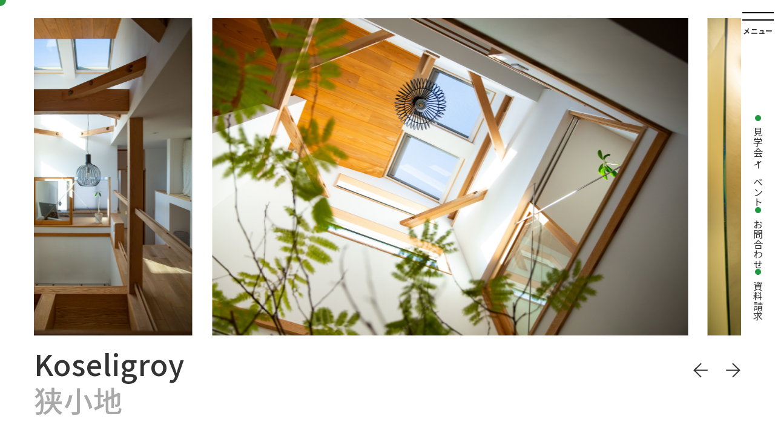

--- FILE ---
content_type: text/html; charset=UTF-8
request_url: https://house-zen.com/example/detail/128
body_size: 5811
content:
<!DOCTYPE html>
<html lang="ja">

<head>
  <!-- Google Tag Manager -->
  <script>
    (function(w, d, s, l, i) {
      w[l] = w[l] || [];
      w[l].push({
        'gtm.start': new Date().getTime(),
        event: 'gtm.js'
      });
      var f = d.getElementsByTagName(s)[0],
        j = d.createElement(s),
        dl = l != 'dataLayer' ? '&l=' + l : '';
      j.async = true;
      j.src =
        'https://www.googletagmanager.com/gtm.js?id=' + i + dl;
      f.parentNode.insertBefore(j, f);
    })(window, document, 'script', 'dataLayer', 'GTM-K9FWNNS');
  </script>
  <!-- End Google Tag Manager -->
  <!-- google Analytics -->
  <script>
    (function(i, s, o, g, r, a, m) {
      i['GoogleAnalyticsObject'] = r;
      i[r] = i[r] || function() {
        (i[r].q = i[r].q || []).push(arguments)
      }, i[r].l = 1 * new Date();
      a = s.createElement(o),
        m = s.getElementsByTagName(o)[0];
      a.async = 1;
      a.src = g;
      m.parentNode.insertBefore(a, m)
    })(window, document, 'script', '//www.google-analytics.com/analytics.js', 'ga');
    ga('create', 'UA-45781365-1', 'auto');
    ga('send', 'pageview');
  </script>
  <!-- google Analytics -->

  <meta charset="utf-8">
  <meta name="viewport" content="width=device-width,initial-scale=1">
  <meta name="format-detection" content="telephone=no,address=no,email=no">

  <title>Koseligroy｜京都での注文住宅施工実例 詳細｜京都注文住宅-HOUSE ZEN（ハウスゼン）</title>
  <meta name="description" content="HOUSE ZENによる京都府内での注文住宅の建築事例ページです。あなただけの家づくりのご参考にしてみてください。">
  <link rel="canonical" href="https://house-zen.com/" />

  <!-- Google Fonts-->
  <link rel="preconnect" href="https://fonts.googleapis.com">
  <link rel="preconnect" href="https://fonts.gstatic.com" crossorigin>
  <link href="https://fonts.googleapis.com/css2?family=Noto+Sans+JP:wght@400;500;700&family=Poppins:wght@400;500&display=swap" rel="stylesheet">

  <link rel="icon" href="/assets/image/favicon.ico" type="image/svg+xml">
  <link rel="apple-touch-icon" href="/assets/image/apple-touch-icon.png">
  <link rel="manifest" href="/manifest.webmanifest">

  <link rel="stylesheet" href="/assets/css/style.css">
  <link rel="stylesheet" href="/assets/css/addition.css">
</head>

<body>
  <!-- Google Tag Manager (noscript) -->
  <noscript><iframe src="https://www.googletagmanager.com/ns.html?id=GTM-K9FWNNS" height="0" width="0" style="display:none;visibility:hidden"></iframe></noscript>
  <!-- End Google Tag Manager (noscript) -->

  <header class="header">
    <div class="header_infoBar">
      <a href="/event/">見学会・イベント</a>
      <a href="/contact/">お問合わせ</a>
      <a href="/contact/?request">資料請求</a>
    </div>

    <button class="gNav_open">メニュー</button>

    <div class="gNav">
      <div class="gNav_inner navlayout inner">
        <button class="gNav_close">閉じる</button>
        <p class="navlayout_logo"><a href="/"><img src="/assets/image/common/logo_black.svg" alt="京都で注文住宅の設計ならHOUSE ZEN" loading="lazy"></a></p>

        <nav class="navlayout_nav">
  <div class="navlayout_nav_primary">
    <ul>
      <li><a href="/example/">建築事例</a>
        <ul class="navlayout_nav_sub">
          <li><a href="/example/11">二世帯住宅</a></li>
          <li><a href="/example/8">中庭</a></li>
          <li><a href="/example/10">狭小地</a></li>
          <li><a href="/example/6">木の家</a></li>
          <li><a href="/example/5">シンプルモダン</a></li>
          <li><a href="/example/4">和モダン</a></li>
          <li><a href="/example/9">ペットと暮らす</a></li>
          <li><a href="/example/7">リノベーション</a></li>
        </ul>
      </li>
      <li><a href="/reform/" target="_blank" rel="noopener">マンション<br class="sp">リノベーション</a></li>
      <li><a href="/event/">イベント情報</a></li>
      <li><a href="/zenhouse/">ZENの家づくり</a></li>
      <li><a href="/buildinfo/">家づくり情報</a></li>
      <li><a href="/service/">他サービス</a></li>
      <li><a href="/company">会社情報</a></li>
      <li><a href="/land/">不動産情報</a></li>
    </ul>
    <ul>
      <li><a href="/blog/">ブログ</a></li>
      <li><a href="/recruit/">採用情報</a></li>
      <li><a href="https://house-zen.stores.jp/" target="_blank" rel="noopener">ショップ</a></li>
      <li><a href="/rental/">レンタルスペース</a></li>
    </ul>
  </div>
  <ul class="navlayout_nav_inquiry">
    <li><a href="/event/">見学会・イベント</a></li>
    <li><a href="/contact/">お問合わせ</a></li>
    <li><a href="/contact/?request">資料請求</a></li>
    <li class="font-en"><a href="tel:0120863208" onclick="ga('send', 'event', 'click', 'tel-tap');">0120-863-208</a></li>
  </ul>
  <ul class="navlayout_nav_terms">
    <li><a href="/privacy/">プライバシーポリシー</a></li>
    <li><a href="/site/">サイトポリシー</a></li>
    <li class="_copyright font-en">&copy; 2021 ZEN Corporation</li>
  </ul>
</nav>
        <div class="navlayout_info">
          <p>株式会社 ゼン･コーポレーション</p>
          <p><span class="font-en">616-8422</span><br>京都市右京区嵯峨釈迦堂大門町38-2</p>
          <p class="font-en"><a href="tel:075-863-0057">TEL 075-863-0057</a></p>
          <p class="font-en">FAX 075-863-0067</p>
          <p class="font-en"><a href="mailto:&#x69;&#x6e;&#x66;&#x6f;&#x40;&#x68;&#x6f;&#x75;&#x73;&#x65;&#x2d;&#x7a;&#x65;&#x6e;&#x2e;&#x63;&#x6f;&#x6d;">&#x69;&#x6e;&#x66;&#x6f;&#x40;&#x68;&#x6f;&#x75;&#x73;&#x65;&#x2d;&#x7a;&#x65;&#x6e;&#x2e;&#x63;&#x6f;&#x6d;</a></p>
          <ul class="navlayout_sns">
            <li><a href="https://lin.ee/rod7uz1" target="_blank" rel="noopener"><img src="/assets/image/common/sns_line.png" alt="LINE" width="24" loading="lazy"></a></li>
            <li><a href="https://www.instagram.com/house_zen_kyoto/" target="_blank" rel="noopener"><img src="/assets/image/common/sns_instagram.png" alt="instagram" width="24" loading="lazy"></a></li>
            <li class="_twitter"><a href="https://twitter.com/house_zen_kyoto" target="_blank" rel="noopener"><img src="/assets/image/common/sns_twitter.svg" alt="instagram" width="37" height="30" v></a></li>
          </ul>
        </div>
      </div>
    </div>
  </header>


  <main class="exampleDetail main inp_main inner">
    <p class="inp_logo sp"><a href="/"><img src="/assets/image/common/logo_black.svg" alt="HOUSE ZEN"></a></p>

    <div class="exampleDetail_mv inner pc js_modal">
      <div class="swiper-wrapper">
                  <div class="swiper-slide">
            <img class="lazyload" data-src="/shared/gallery/cfd4349663666af41c5340839f0b9890.JPG" src="/assets/image/common/dummy.png" alt="">
          </div>
                  <div class="swiper-slide">
            <img class="lazyload" data-src="/shared/gallery/dcc1c97e9c796bdea84b4843ee835bda.jpg" src="/assets/image/common/dummy.png" alt="">
          </div>
                  <div class="swiper-slide">
            <img class="lazyload" data-src="/shared/gallery/ebfed0837bc3508a81a7038ef0958585.jpg" src="/assets/image/common/dummy.png" alt="">
          </div>
                  <div class="swiper-slide">
            <img class="lazyload" data-src="/shared/gallery/7832fa9bd30428f8eb992c78c7ae2918.jpg" src="/assets/image/common/dummy.png" alt="">
          </div>
                  <div class="swiper-slide">
            <img class="lazyload" data-src="/shared/gallery/f0997fb7d3f0d5adedfc3c2e36a42d5f.jpg" src="/assets/image/common/dummy.png" alt="">
          </div>
                  <div class="swiper-slide">
            <img class="lazyload" data-src="/shared/gallery/0030887cdb5c16d642f77667ded451da.jpg" src="/assets/image/common/dummy.png" alt="">
          </div>
                  <div class="swiper-slide">
            <img class="lazyload" data-src="/shared/gallery/1b035c415a8f583ce1c153e24dd90234.jpg" src="/assets/image/common/dummy.png" alt="">
          </div>
                  <div class="swiper-slide">
            <img class="lazyload" data-src="/shared/gallery/2e3d6f6c966587a29012d24e2d508b6e.jpg" src="/assets/image/common/dummy.png" alt="">
          </div>
                  <div class="swiper-slide">
            <img class="lazyload" data-src="/shared/gallery/c6a44ace8a74bb49f41b92465667b9c5.jpg" src="/assets/image/common/dummy.png" alt="">
          </div>
                  <div class="swiper-slide">
            <img class="lazyload" data-src="/shared/gallery/8ac1741a83a3e5dc28910cb45b923a0b.jpg" src="/assets/image/common/dummy.png" alt="">
          </div>
                  <div class="swiper-slide">
            <img class="lazyload" data-src="/shared/gallery/76da6f5313bc5e4b27e3252c5eac6398.jpg" src="/assets/image/common/dummy.png" alt="">
          </div>
                  <div class="swiper-slide">
            <img class="lazyload" data-src="/shared/gallery/a7878c233083d0711a06194cc3b85656.jpg" src="/assets/image/common/dummy.png" alt="">
          </div>
                  <div class="swiper-slide">
            <img class="lazyload" data-src="/shared/gallery/6958e837472af5aa2868af095a151fa3.jpg" src="/assets/image/common/dummy.png" alt="">
          </div>
                  <div class="swiper-slide">
            <img class="lazyload" data-src="/shared/gallery/3d01ea74361deeb6c95be745de19c450.jpg" src="/assets/image/common/dummy.png" alt="">
          </div>
                  <div class="swiper-slide">
            <img class="lazyload" data-src="/shared/gallery/b34008630b437773a770d5a62452edc9.jpg" src="/assets/image/common/dummy.png" alt="">
          </div>
                  <div class="swiper-slide">
            <img class="lazyload" data-src="/shared/gallery/5a971d0c4e87f87dcc7626728fe0b087.jpg" src="/assets/image/common/dummy.png" alt="">
          </div>
                  <div class="swiper-slide">
            <img class="lazyload" data-src="/shared/gallery/99ffdc4065123159f18e28babd4bda41.jpg" src="/assets/image/common/dummy.png" alt="">
          </div>
                  <div class="swiper-slide">
            <img class="lazyload" data-src="/shared/gallery/7e513ee02d37d0235a544ffdc314f75a.jpg" src="/assets/image/common/dummy.png" alt="">
          </div>
                  <div class="swiper-slide">
            <img class="lazyload" data-src="/shared/gallery/4c669f449c830ca1c1f06f14700ef777.jpg" src="/assets/image/common/dummy.png" alt="">
          </div>
                  <div class="swiper-slide">
            <img class="lazyload" data-src="/shared/gallery/19037d4418428ac1eb7e3af66d03f1c3.jpg" src="/assets/image/common/dummy.png" alt="">
          </div>
                  <div class="swiper-slide">
            <img class="lazyload" data-src="/shared/gallery/b464c702d9eb61499a0e3dfe9f1079ee.jpg" src="/assets/image/common/dummy.png" alt="">
          </div>
                  <div class="swiper-slide">
            <img class="lazyload" data-src="/shared/gallery/d3dc6400f3760f59546c585114f30fc9.jpg" src="/assets/image/common/dummy.png" alt="">
          </div>
              </div>
      <div class="swiper-button-prev"></div>
      <div class="swiper-button-next"></div>
    </div>

    <div class="exampleDetail_container">
      <h1 class="exampleDetail_pageTtl">Koseligroy</h1>
      <p class="exampleDetail_read">狭小地</p>

      <div class="exampleDetail_mvSp sp js_modal">
                  <div>
            <img class="lazyload" data-src="/shared/original/cfd4349663666af41c5340839f0b9890.JPG" src="/assets/image/common/dummy.png" alt="">
          </div>
                  <div>
            <img class="lazyload" data-src="/shared/original/dcc1c97e9c796bdea84b4843ee835bda.jpg" src="/assets/image/common/dummy.png" alt="">
          </div>
                  <div>
            <img class="lazyload" data-src="/shared/original/ebfed0837bc3508a81a7038ef0958585.jpg" src="/assets/image/common/dummy.png" alt="">
          </div>
                  <div>
            <img class="lazyload" data-src="/shared/original/7832fa9bd30428f8eb992c78c7ae2918.jpg" src="/assets/image/common/dummy.png" alt="">
          </div>
                  <div>
            <img class="lazyload" data-src="/shared/original/f0997fb7d3f0d5adedfc3c2e36a42d5f.jpg" src="/assets/image/common/dummy.png" alt="">
          </div>
                  <div>
            <img class="lazyload" data-src="/shared/original/0030887cdb5c16d642f77667ded451da.jpg" src="/assets/image/common/dummy.png" alt="">
          </div>
                  <div>
            <img class="lazyload" data-src="/shared/original/1b035c415a8f583ce1c153e24dd90234.jpg" src="/assets/image/common/dummy.png" alt="">
          </div>
                  <div>
            <img class="lazyload" data-src="/shared/original/2e3d6f6c966587a29012d24e2d508b6e.jpg" src="/assets/image/common/dummy.png" alt="">
          </div>
                  <div>
            <img class="lazyload" data-src="/shared/original/c6a44ace8a74bb49f41b92465667b9c5.jpg" src="/assets/image/common/dummy.png" alt="">
          </div>
                  <div>
            <img class="lazyload" data-src="/shared/original/8ac1741a83a3e5dc28910cb45b923a0b.jpg" src="/assets/image/common/dummy.png" alt="">
          </div>
                  <div>
            <img class="lazyload" data-src="/shared/original/76da6f5313bc5e4b27e3252c5eac6398.jpg" src="/assets/image/common/dummy.png" alt="">
          </div>
                  <div>
            <img class="lazyload" data-src="/shared/original/a7878c233083d0711a06194cc3b85656.jpg" src="/assets/image/common/dummy.png" alt="">
          </div>
                  <div>
            <img class="lazyload" data-src="/shared/original/6958e837472af5aa2868af095a151fa3.jpg" src="/assets/image/common/dummy.png" alt="">
          </div>
                  <div>
            <img class="lazyload" data-src="/shared/original/3d01ea74361deeb6c95be745de19c450.jpg" src="/assets/image/common/dummy.png" alt="">
          </div>
                  <div>
            <img class="lazyload" data-src="/shared/original/b34008630b437773a770d5a62452edc9.jpg" src="/assets/image/common/dummy.png" alt="">
          </div>
                  <div>
            <img class="lazyload" data-src="/shared/original/5a971d0c4e87f87dcc7626728fe0b087.jpg" src="/assets/image/common/dummy.png" alt="">
          </div>
                  <div>
            <img class="lazyload" data-src="/shared/original/99ffdc4065123159f18e28babd4bda41.jpg" src="/assets/image/common/dummy.png" alt="">
          </div>
                  <div>
            <img class="lazyload" data-src="/shared/original/7e513ee02d37d0235a544ffdc314f75a.jpg" src="/assets/image/common/dummy.png" alt="">
          </div>
                  <div>
            <img class="lazyload" data-src="/shared/original/4c669f449c830ca1c1f06f14700ef777.jpg" src="/assets/image/common/dummy.png" alt="">
          </div>
                  <div>
            <img class="lazyload" data-src="/shared/original/19037d4418428ac1eb7e3af66d03f1c3.jpg" src="/assets/image/common/dummy.png" alt="">
          </div>
                  <div>
            <img class="lazyload" data-src="/shared/original/b464c702d9eb61499a0e3dfe9f1079ee.jpg" src="/assets/image/common/dummy.png" alt="">
          </div>
                  <div>
            <img class="lazyload" data-src="/shared/original/d3dc6400f3760f59546c585114f30fc9.jpg" src="/assets/image/common/dummy.png" alt="">
          </div>
              </div>
      <button class="exampleDetail_mvMore linkBtn-arrowBorder">もっと見る</button>

      <div class="exampleDetail_overview">
                  <dl>
            <dt>場所</dt>
            <dd>京都市上京区</dd>
          </dl>
                          <dl>
            <dt>規模</dt>
            <dd>3階建</dd>
          </dl>
                          <dl>
            <dt>構造</dt>
            <dd>木造</dd>
          </dl>
                          <dl>
            <dt>施工面積</dt>
            <dd>109.12㎡（33坪）</dd>
          </dl>
                          <dl>
            <dt>敷地面積</dt>
            <dd>54.94㎡（16.61坪）</dd>
          </dl>
                          <dl>
            <dt>家族構成</dt>
            <dd>夫婦・兄弟・ネコ</dd>
          </dl>
              </div>

      <div class="exampleDetail_text">
        <p>土地探しの段階から家と土地に掛けるコストのバランスを検討し、出した答えは小さい土地に遊び心のある家。17坪間口4.4ｍの敷地に３階建て７層構造のスキップフロアを計画しました。連棟長屋が並ぶ町並みに溶け込む控えめな外観。中に入れば天窓からの光を囲むように各スペースが配置され、室内にいても季節と時間の移ろいを感じられるお家となっています。<br></p>
      </div>
              <div class="pagination-detail2">
          <p class="pagination-detail2_ttl">次の物件</p>
          <p><a class="linkBtn-arrow" href="/example/detail/127">ＲＥ住まい　</a></p>
        </div>
            <p class="exampleDetail_prev"><a class="linkBtn-back" href="/example/">一覧に戻る</a></p>
    </div>

    <section class="exampleDetail_other">
      <div class="fadeIn">
        <h2 class="font-24">その他の物件</h2>
        <ul class="postList col3">
                      <li>
              <a href="/example/detail/104">
                <div class="postList_img">
                  <img class="lazyload" data-src="/shared/list/3e07d6309fdd6a2e1df7a824ac89833b.gif" src="/assets/image/common/dummy.png" alt="">
                </div>
                <p class="postList_contTtl">プレイン</p>
                <p class="postList_feature">シンプルモダン</p>
              </a>
            </li>
                      <li>
              <a href="/example/detail/44">
                <div class="postList_img">
                  <img class="lazyload" data-src="/shared/list/a9223c91e3b717d8fa70e5b16ae17dff.jpg" src="/assets/image/common/dummy.png" alt="">
                </div>
                <p class="postList_contTtl"> 疎水添いの家</p>
                <p class="postList_feature">和モダン</p>
              </a>
            </li>
                      <li>
              <a href="/example/detail/49">
                <div class="postList_img">
                  <img class="lazyload" data-src="/shared/list/2780f09c66fd5212303614722630d232.jpg" src="/assets/image/common/dummy.png" alt="">
                </div>
                <p class="postList_contTtl">木の中の住まい</p>
                <p class="postList_feature">木の家</p>
              </a>
            </li>
                  </ul>
      </div>
    </section>

  </main>

  <div class="exampleModal">
    <div class="exampleModal_container">
      <div class="swiper-wrapper">

                  <div class="swiper-slide">
            <div class="exampleModal_img">
              <img class="lazyload" data-src="/shared/gallery/cfd4349663666af41c5340839f0b9890.JPG" src="/assets/image/common/dummy.png" alt="">
            </div>
            <p class="exampleModal_comment">モールテックスで仕上げたセミアイランドキッチン</p>
          </div>
                  <div class="swiper-slide">
            <div class="exampleModal_img">
              <img class="lazyload" data-src="/shared/gallery/dcc1c97e9c796bdea84b4843ee835bda.jpg" src="/assets/image/common/dummy.png" alt="">
            </div>
            <p class="exampleModal_comment">空間が立体的に交差した吹抜け</p>
          </div>
                  <div class="swiper-slide">
            <div class="exampleModal_img">
              <img class="lazyload" data-src="/shared/gallery/ebfed0837bc3508a81a7038ef0958585.jpg" src="/assets/image/common/dummy.png" alt="">
            </div>
            <p class="exampleModal_comment">天窓からの光あふれる吹抜け
</p>
          </div>
                  <div class="swiper-slide">
            <div class="exampleModal_img">
              <img class="lazyload" data-src="/shared/gallery/7832fa9bd30428f8eb992c78c7ae2918.jpg" src="/assets/image/common/dummy.png" alt="">
            </div>
            <p class="exampleModal_comment">２階バスルーム。KALDEWEIのホーロー浴槽やオーバーヘッドシャワーを採用し、こだわりのリラックス空間にしつらえました</p>
          </div>
                  <div class="swiper-slide">
            <div class="exampleModal_img">
              <img class="lazyload" data-src="/shared/gallery/f0997fb7d3f0d5adedfc3c2e36a42d5f.jpg" src="/assets/image/common/dummy.png" alt="">
            </div>
            <p class="exampleModal_comment">天窓からの光を囲むよう設計された間取り</p>
          </div>
                  <div class="swiper-slide">
            <div class="exampleModal_img">
              <img class="lazyload" data-src="/shared/gallery/0030887cdb5c16d642f77667ded451da.jpg" src="/assets/image/common/dummy.png" alt="">
            </div>
            <p class="exampleModal_comment">建具のないサニタリー空間。死角を利用して目隠しに</p>
          </div>
                  <div class="swiper-slide">
            <div class="exampleModal_img">
              <img class="lazyload" data-src="/shared/gallery/1b035c415a8f583ce1c153e24dd90234.jpg" src="/assets/image/common/dummy.png" alt="">
            </div>
            <p class="exampleModal_comment">通り土間と壁面収納</p>
          </div>
                  <div class="swiper-slide">
            <div class="exampleModal_img">
              <img class="lazyload" data-src="/shared/gallery/2e3d6f6c966587a29012d24e2d508b6e.jpg" src="/assets/image/common/dummy.png" alt="">
            </div>
            <p class="exampleModal_comment">玄関にあるショップのようなオープンクローク</p>
          </div>
                  <div class="swiper-slide">
            <div class="exampleModal_img">
              <img class="lazyload" data-src="/shared/gallery/c6a44ace8a74bb49f41b92465667b9c5.jpg" src="/assets/image/common/dummy.png" alt="">
            </div>
            <p class="exampleModal_comment">収納スペースのあるランドリールーム</p>
          </div>
                  <div class="swiper-slide">
            <div class="exampleModal_img">
              <img class="lazyload" data-src="/shared/gallery/8ac1741a83a3e5dc28910cb45b923a0b.jpg" src="/assets/image/common/dummy.png" alt="">
            </div>
            <p class="exampleModal_comment">視線と家事動線に配慮されたキッチンスペース</p>
          </div>
                  <div class="swiper-slide">
            <div class="exampleModal_img">
              <img class="lazyload" data-src="/shared/gallery/76da6f5313bc5e4b27e3252c5eac6398.jpg" src="/assets/image/common/dummy.png" alt="">
            </div>
            <p class="exampleModal_comment">室内に出窓からの光を導くローシーリング</p>
          </div>
                  <div class="swiper-slide">
            <div class="exampleModal_img">
              <img class="lazyload" data-src="/shared/gallery/a7878c233083d0711a06194cc3b85656.jpg" src="/assets/image/common/dummy.png" alt="">
            </div>
            <p class="exampleModal_comment">機能的にデザインされたリビング空間</p>
          </div>
                  <div class="swiper-slide">
            <div class="exampleModal_img">
              <img class="lazyload" data-src="/shared/gallery/6958e837472af5aa2868af095a151fa3.jpg" src="/assets/image/common/dummy.png" alt="">
            </div>
            <p class="exampleModal_comment">吹抜けから天窓の光が注ぐリビング</p>
          </div>
                  <div class="swiper-slide">
            <div class="exampleModal_img">
              <img class="lazyload" data-src="/shared/gallery/3d01ea74361deeb6c95be745de19c450.jpg" src="/assets/image/common/dummy.png" alt="">
            </div>
            <p class="exampleModal_comment">縦と横の抜け感をうまく利用し、空間を広く見せる工夫を随所に施しました</p>
          </div>
                  <div class="swiper-slide">
            <div class="exampleModal_img">
              <img class="lazyload" data-src="/shared/gallery/b34008630b437773a770d5a62452edc9.jpg" src="/assets/image/common/dummy.png" alt="">
            </div>
            <p class="exampleModal_comment">サンクンガーデンからの眺め</p>
          </div>
                  <div class="swiper-slide">
            <div class="exampleModal_img">
              <img class="lazyload" data-src="/shared/gallery/5a971d0c4e87f87dcc7626728fe0b087.jpg" src="/assets/image/common/dummy.png" alt="">
            </div>
            <p class="exampleModal_comment">寝室に設けたワークスペース</p>
          </div>
                  <div class="swiper-slide">
            <div class="exampleModal_img">
              <img class="lazyload" data-src="/shared/gallery/99ffdc4065123159f18e28babd4bda41.jpg" src="/assets/image/common/dummy.png" alt="">
            </div>
            <p class="exampleModal_comment">縦の空間を立体的につなぐボイド</p>
          </div>
                  <div class="swiper-slide">
            <div class="exampleModal_img">
              <img class="lazyload" data-src="/shared/gallery/7e513ee02d37d0235a544ffdc314f75a.jpg" src="/assets/image/common/dummy.png" alt="">
            </div>
            <p class="exampleModal_comment">板張り天井の寝室</p>
          </div>
                  <div class="swiper-slide">
            <div class="exampleModal_img">
              <img class="lazyload" data-src="/shared/gallery/4c669f449c830ca1c1f06f14700ef777.jpg" src="/assets/image/common/dummy.png" alt="">
            </div>
            <p class="exampleModal_comment">猫の通りみち</p>
          </div>
                  <div class="swiper-slide">
            <div class="exampleModal_img">
              <img class="lazyload" data-src="/shared/gallery/19037d4418428ac1eb7e3af66d03f1c3.jpg" src="/assets/image/common/dummy.png" alt="">
            </div>
            <p class="exampleModal_comment">京都の街並みに馴染むようデザインされた外観</p>
          </div>
                  <div class="swiper-slide">
            <div class="exampleModal_img">
              <img class="lazyload" data-src="/shared/gallery/b464c702d9eb61499a0e3dfe9f1079ee.jpg" src="/assets/image/common/dummy.png" alt="">
            </div>
            <p class="exampleModal_comment">玄関先のニッチな空間にオージープランツで彩りを</p>
          </div>
                  <div class="swiper-slide">
            <div class="exampleModal_img">
              <img class="lazyload" data-src="/shared/gallery/d3dc6400f3760f59546c585114f30fc9.jpg" src="/assets/image/common/dummy.png" alt="">
            </div>
            <p class="exampleModal_comment">伝統技法。金継ぎのアートを施したコンクリート土間</p>
          </div>
        
      </div>
      <!-- <div class="swiper-button"> -->
      <div class="swiper-button-prev"></div>
      <div class="swiper-button-next"></div>
      <!-- </div> -->
    </div>

    <button class="exampleModal_close"></button>
  </div>


  <footer class="footer navlayout inner">
    <p class="navlayout_logo"><a href="/"><img src="/assets/image/common/logo_black.svg" alt="京都で注文住宅の設計ならHOUSE ZEN" loading="lazy"></a></p>

    <nav class="navlayout_nav">
  <div class="navlayout_nav_primary">
    <ul>
      <li><a href="/example/">建築事例</a>
        <ul class="navlayout_nav_sub">
          <li><a href="/example/11">二世帯住宅</a></li>
          <li><a href="/example/8">中庭</a></li>
          <li><a href="/example/10">狭小地</a></li>
          <li><a href="/example/6">木の家</a></li>
          <li><a href="/example/5">シンプルモダン</a></li>
          <li><a href="/example/4">和モダン</a></li>
          <li><a href="/example/9">ペットと暮らす</a></li>
          <li><a href="/example/7">リノベーション</a></li>
        </ul>
      </li>
      <li><a href="/reform/" target="_blank" rel="noopener">マンション<br class="sp">リノベーション</a></li>
      <li><a href="/event/">イベント情報</a></li>
      <li><a href="/zenhouse/">ZENの家づくり</a></li>
      <li><a href="/buildinfo/">家づくり情報</a></li>
      <li><a href="/service/">他サービス</a></li>
      <li><a href="/company">会社情報</a></li>
      <li><a href="/land/">不動産情報</a></li>
    </ul>
    <ul>
      <li><a href="/blog/">ブログ</a></li>
      <li><a href="/recruit/">採用情報</a></li>
      <li><a href="https://house-zen.stores.jp/" target="_blank" rel="noopener">ショップ</a></li>
      <li><a href="/rental/">レンタルスペース</a></li>
    </ul>
  </div>
  <ul class="navlayout_nav_inquiry">
    <li><a href="/event/">見学会・イベント</a></li>
    <li><a href="/contact/">お問合わせ</a></li>
    <li><a href="/contact/?request">資料請求</a></li>
    <li class="font-en"><a href="tel:0120863208" onclick="ga('send', 'event', 'click', 'tel-tap');">0120-863-208</a></li>
  </ul>
  <ul class="navlayout_nav_terms">
    <li><a href="/privacy/">プライバシーポリシー</a></li>
    <li><a href="/site/">サイトポリシー</a></li>
    <li class="_copyright font-en">&copy; 2021 ZEN Corporation</li>
  </ul>
</nav>
    <div class="navlayout_info">
      <p>株式会社 ゼン･コーポレーション</p>
      <p><span class="font-en">616-8422</span><br>京都市右京区嵯峨釈迦堂大門町38-2</p>
      <p class="font-en"><a href="tel:075-863-0057">TEL 075-863-0057</a></p>
      <p class="font-en">FAX 075-863-0067</p>
      <p class="font-en"><a href="mailto:&#x69;&#x6e;&#x66;&#x6f;&#x40;&#x68;&#x6f;&#x75;&#x73;&#x65;&#x2d;&#x7a;&#x65;&#x6e;&#x2e;&#x63;&#x6f;&#x6d;">&#x69;&#x6e;&#x66;&#x6f;&#x40;&#x68;&#x6f;&#x75;&#x73;&#x65;&#x2d;&#x7a;&#x65;&#x6e;&#x2e;&#x63;&#x6f;&#x6d;</a></p>
      <ul class="navlayout_sns">
        <li><a href="https://lin.ee/rod7uz1" target="_blank" rel="noopener"><img src="/assets/image/common/sns_line.png" alt="LINE" width="24" loading="lazy"></a></li>
        <li><a href="https://www.instagram.com/house_zen_kyoto/" target="_blank" rel="noopener"><img src="/assets/image/common/sns_instagram.png" alt="instagram" width="24" loading="lazy"></a></li>
        <li class="_twitter"><a href="https://twitter.com/house_zen_kyoto" target="_blank" rel="noopener"><img src="/assets/image/common/sns_twitter.svg" alt="instagram" width="37" height="30" v></a></li>
      </ul>
    </div>
  </footer>
  <div id="cursor"></div>


  <!-- JavaScript・jQuery-->
  <script src="/assets/js/jquery-3.6.0.min.js"></script>
  <script src="/assets/js/swiper-bundle.min.js"></script>
  <script src="/assets/js/lazysizes.min.js"></script>
  <script src="/assets/js/common.js"></script>
</body>

</html>

--- FILE ---
content_type: text/css
request_url: https://house-zen.com/assets/css/style.css
body_size: 19974
content:
html,body,div,span,object,iframe,h1,h2,h3,h4,h5,h6,p,blockquote,pre,abbr,address,cite,code,del,dfn,em,img,ins,kbd,q,samp,small,strong,sub,sup,var,b,i,dl,dt,dd,ol,ul,li,fieldset,form,label,legend,table,caption,tbody,tfoot,thead,tr,th,td,article,aside,canvas,details,figcaption,figure,footer,header,hgroup,menu,nav,section,summary,time,mark,audio,video{margin:0;padding:0;border:0;outline:0;font-size:100%;font-weight:inherit;font-style:normal;vertical-align:baseline;background:rgba(0,0,0,0)}body,main,article,aside,details,figcaption,figure,footer,header,hgroup,menu,nav,section{display:block}ul,ol{list-style:none}a{margin:0;padding:0;font-size:100%;vertical-align:baseline;background:rgba(0,0,0,0)}img{border-style:none}table{border-collapse:collapse;border-spacing:0}input,select,textarea{vertical-align:middle}input,select,textarea{vertical-align:middle}button{-webkit-appearance:none;-moz-appearance:none;appearance:none;margin:0;padding:0;background:none;border:none;color:inherit;font-size:100%;font-family:inherit;outline:none}*,*::before,*::after{box-sizing:border-box}html{font-size:62.5%;height:-webkit-fill-available}body{display:flex;flex-direction:column;width:100%;min-height:100vh;min-height:-webkit-fill-available;color:#333;font-family:"Noto Sans JP","Hiragino Kaku Gothic ProN","Hiragino Sans",Meiryo,sans-serif;font-size:16px;font-weight:400;line-height:1.875;-webkit-text-size-adjust:100%;-moz-text-size-adjust:100%;text-size-adjust:100%;animation:pageFadein 2s forwards;position:relative;overflow-x:hidden}@keyframes pageFadein{from{opacity:0}to{opacity:1}}body *{letter-spacing:.03em}a{color:unset;text-decoration:none}img{width:100%;max-width:100%;height:auto;vertical-align:middle}iframe{vertical-align:middle}.clearfix{zoom:1}.clearfix:after{clear:both;content:".";display:block;height:0;line-height:0;visibility:hidden}@font-face{font-family:swiper-icons;src:url("data:application/font-woff;charset=utf-8;base64, [base64]//wADZ2x5ZgAAAywAAADMAAAD2MHtryVoZWFkAAABbAAAADAAAAA2E2+eoWhoZWEAAAGcAAAAHwAAACQC9gDzaG10eAAAAigAAAAZAAAArgJkABFsb2NhAAAC0AAAAFoAAABaFQAUGG1heHAAAAG8AAAAHwAAACAAcABAbmFtZQAAA/gAAAE5AAACXvFdBwlwb3N0AAAFNAAAAGIAAACE5s74hXjaY2BkYGAAYpf5Hu/j+W2+MnAzMYDAzaX6QjD6/4//Bxj5GA8AuRwMYGkAPywL13jaY2BkYGA88P8Agx4j+/8fQDYfA1AEBWgDAIB2BOoAeNpjYGRgYNBh4GdgYgABEMnIABJzYNADCQAACWgAsQB42mNgYfzCOIGBlYGB0YcxjYGBwR1Kf2WQZGhhYGBiYGVmgAFGBiQQkOaawtDAoMBQxXjg/wEGPcYDDA4wNUA2CCgwsAAAO4EL6gAAeNpj2M0gyAACqxgGNWBkZ2D4/wMA+xkDdgAAAHjaY2BgYGaAYBkGRgYQiAHyGMF8FgYHIM3DwMHABGQrMOgyWDLEM1T9/w8UBfEMgLzE////P/5//f/V/xv+r4eaAAeMbAxwIUYmIMHEgKYAYjUcsDAwsLKxc3BycfPw8jEQA/[base64]/uznmfPFBNODM2K7MTQ45YEAZqGP81AmGGcF3iPqOop0r1SPTaTbVkfUe4HXj97wYE+yNwWYxwWu4v1ugWHgo3S1XdZEVqWM7ET0cfnLGxWfkgR42o2PvWrDMBSFj/IHLaF0zKjRgdiVMwScNRAoWUoH78Y2icB/yIY09An6AH2Bdu/UB+yxopYshQiEvnvu0dURgDt8QeC8PDw7Fpji3fEA4z/PEJ6YOB5hKh4dj3EvXhxPqH/SKUY3rJ7srZ4FZnh1PMAtPhwP6fl2PMJMPDgeQ4rY8YT6Gzao0eAEA409DuggmTnFnOcSCiEiLMgxCiTI6Cq5DZUd3Qmp10vO0LaLTd2cjN4fOumlc7lUYbSQcZFkutRG7g6JKZKy0RmdLY680CDnEJ+UMkpFFe1RN7nxdVpXrC4aTtnaurOnYercZg2YVmLN/d/gczfEimrE/fs/bOuq29Zmn8tloORaXgZgGa78yO9/cnXm2BpaGvq25Dv9S4E9+5SIc9PqupJKhYFSSl47+Qcr1mYNAAAAeNptw0cKwkAAAMDZJA8Q7OUJvkLsPfZ6zFVERPy8qHh2YER+3i/BP83vIBLLySsoKimrqKqpa2hp6+jq6RsYGhmbmJqZSy0sraxtbO3sHRydnEMU4uR6yx7JJXveP7WrDycAAAAAAAH//wACeNpjYGRgYOABYhkgZgJCZgZNBkYGLQZtIJsFLMYAAAw3ALgAeNolizEKgDAQBCchRbC2sFER0YD6qVQiBCv/H9ezGI6Z5XBAw8CBK/m5iQQVauVbXLnOrMZv2oLdKFa8Pjuru2hJzGabmOSLzNMzvutpB3N42mNgZGBg4GKQYzBhYMxJLMlj4GBgAYow/P/PAJJhLM6sSoWKfWCAAwDAjgbRAAB42mNgYGBkAIIbCZo5IPrmUn0hGA0AO8EFTQAA");font-weight:400;font-style:normal}:root{--swiper-theme-color:#007aff}.swiper{margin-left:auto;margin-right:auto;position:relative;overflow:hidden;list-style:none;padding:0;z-index:1}.swiper-vertical>.swiper-wrapper{flex-direction:column}.swiper-wrapper{position:relative;width:100%;height:100%;z-index:1;display:flex;transition-property:transform;box-sizing:content-box}.swiper-android .swiper-slide,.swiper-wrapper{transform:translate3d(0px, 0, 0)}.swiper-pointer-events{touch-action:pan-y}.swiper-pointer-events.swiper-vertical{touch-action:pan-x}.swiper-slide{flex-shrink:0;width:100%;height:100%;position:relative;transition-property:transform}.swiper-slide-invisible-blank{visibility:hidden}.swiper-autoheight,.swiper-autoheight .swiper-slide{height:auto}.swiper-autoheight .swiper-wrapper{align-items:flex-start;transition-property:transform,height}.swiper-3d,.swiper-3d.swiper-css-mode .swiper-wrapper{perspective:1200px}.swiper-3d .swiper-cube-shadow,.swiper-3d .swiper-slide,.swiper-3d .swiper-slide-shadow,.swiper-3d .swiper-slide-shadow-bottom,.swiper-3d .swiper-slide-shadow-left,.swiper-3d .swiper-slide-shadow-right,.swiper-3d .swiper-slide-shadow-top,.swiper-3d .swiper-wrapper{transform-style:preserve-3d}.swiper-3d .swiper-slide-shadow,.swiper-3d .swiper-slide-shadow-bottom,.swiper-3d .swiper-slide-shadow-left,.swiper-3d .swiper-slide-shadow-right,.swiper-3d .swiper-slide-shadow-top{position:absolute;left:0;top:0;width:100%;height:100%;pointer-events:none;z-index:10}.swiper-3d .swiper-slide-shadow{background:rgba(0,0,0,.15)}.swiper-3d .swiper-slide-shadow-left{background-image:linear-gradient(to left, rgba(0, 0, 0, 0.5), rgba(0, 0, 0, 0))}.swiper-3d .swiper-slide-shadow-right{background-image:linear-gradient(to right, rgba(0, 0, 0, 0.5), rgba(0, 0, 0, 0))}.swiper-3d .swiper-slide-shadow-top{background-image:linear-gradient(to top, rgba(0, 0, 0, 0.5), rgba(0, 0, 0, 0))}.swiper-3d .swiper-slide-shadow-bottom{background-image:linear-gradient(to bottom, rgba(0, 0, 0, 0.5), rgba(0, 0, 0, 0))}.swiper-css-mode>.swiper-wrapper{overflow:auto;scrollbar-width:none;-ms-overflow-style:none}.swiper-css-mode>.swiper-wrapper::-webkit-scrollbar{display:none}.swiper-css-mode>.swiper-wrapper>.swiper-slide{scroll-snap-align:start start}.swiper-horizontal.swiper-css-mode>.swiper-wrapper{scroll-snap-type:x mandatory}.swiper-vertical.swiper-css-mode>.swiper-wrapper{scroll-snap-type:y mandatory}.swiper-centered>.swiper-wrapper::before{content:"";flex-shrink:0;order:9999}.swiper-centered.swiper-horizontal>.swiper-wrapper>.swiper-slide:first-child{margin-inline-start:var(--swiper-centered-offset-before)}.swiper-centered.swiper-horizontal>.swiper-wrapper::before{height:100%;min-height:1px;width:var(--swiper-centered-offset-after)}.swiper-centered.swiper-vertical>.swiper-wrapper>.swiper-slide:first-child{margin-block-start:var(--swiper-centered-offset-before)}.swiper-centered.swiper-vertical>.swiper-wrapper::before{width:100%;min-width:1px;height:var(--swiper-centered-offset-after)}.swiper-centered>.swiper-wrapper>.swiper-slide{scroll-snap-align:center center}.swiper-virtual.swiper-css-mode .swiper-wrapper::after{content:"";position:absolute;left:0;top:0;pointer-events:none}.swiper-virtual.swiper-css-mode.swiper-horizontal .swiper-wrapper::after{height:1px;width:var(--swiper-virtual-size)}.swiper-virtual.swiper-css-mode.swiper-vertical .swiper-wrapper::after{width:1px;height:var(--swiper-virtual-size)}:root{--swiper-navigation-size:44px}.swiper-button-next,.swiper-button-prev{position:absolute;top:50%;width:calc(var(--swiper-navigation-size)/44*27);height:var(--swiper-navigation-size);margin-top:calc(0px - var(--swiper-navigation-size)/2);z-index:10;cursor:pointer;display:flex;align-items:center;justify-content:center;color:var(--swiper-navigation-color, var(--swiper-theme-color))}.swiper-button-next.swiper-button-disabled,.swiper-button-prev.swiper-button-disabled{opacity:.35;cursor:auto;pointer-events:none}.swiper-button-next:after,.swiper-button-prev:after{font-family:swiper-icons;font-size:var(--swiper-navigation-size);text-transform:none !important;letter-spacing:0;text-transform:none;font-variant:initial;line-height:1}.swiper-button-prev,.swiper-rtl .swiper-button-next{left:10px;right:auto}.swiper-button-prev:after,.swiper-rtl .swiper-button-next:after{content:"prev"}.swiper-button-next,.swiper-rtl .swiper-button-prev{right:10px;left:auto}.swiper-button-next:after,.swiper-rtl .swiper-button-prev:after{content:"next"}.swiper-button-lock{display:none}.swiper-pagination{position:absolute;text-align:center;transition:.3s opacity;transform:translate3d(0, 0, 0);z-index:10}.swiper-pagination.swiper-pagination-hidden{opacity:0}.swiper-horizontal>.swiper-pagination-bullets,.swiper-pagination-bullets.swiper-pagination-horizontal,.swiper-pagination-custom,.swiper-pagination-fraction{bottom:10px;left:0;width:100%}.swiper-pagination-bullets-dynamic{overflow:hidden;font-size:0}.swiper-pagination-bullets-dynamic .swiper-pagination-bullet{transform:scale(0.33);position:relative}.swiper-pagination-bullets-dynamic .swiper-pagination-bullet-active{transform:scale(1)}.swiper-pagination-bullets-dynamic .swiper-pagination-bullet-active-main{transform:scale(1)}.swiper-pagination-bullets-dynamic .swiper-pagination-bullet-active-prev{transform:scale(0.66)}.swiper-pagination-bullets-dynamic .swiper-pagination-bullet-active-prev-prev{transform:scale(0.33)}.swiper-pagination-bullets-dynamic .swiper-pagination-bullet-active-next{transform:scale(0.66)}.swiper-pagination-bullets-dynamic .swiper-pagination-bullet-active-next-next{transform:scale(0.33)}.swiper-pagination-bullet{width:var(--swiper-pagination-bullet-width, var(--swiper-pagination-bullet-size, 8px));height:var(--swiper-pagination-bullet-height, var(--swiper-pagination-bullet-size, 8px));display:inline-block;border-radius:50%;background:var(--swiper-pagination-bullet-inactive-color, #000);opacity:var(--swiper-pagination-bullet-inactive-opacity, 0.2)}button.swiper-pagination-bullet{border:none;margin:0;padding:0;box-shadow:none;-webkit-appearance:none;-moz-appearance:none;appearance:none}.swiper-pagination-clickable .swiper-pagination-bullet{cursor:pointer}.swiper-pagination-bullet:only-child{display:none !important}.swiper-pagination-bullet-active{opacity:var(--swiper-pagination-bullet-opacity, 1);background:var(--swiper-pagination-color, var(--swiper-theme-color))}.swiper-pagination-vertical.swiper-pagination-bullets,.swiper-vertical>.swiper-pagination-bullets{right:10px;top:50%;transform:translate3d(0px, -50%, 0)}.swiper-pagination-vertical.swiper-pagination-bullets .swiper-pagination-bullet,.swiper-vertical>.swiper-pagination-bullets .swiper-pagination-bullet{margin:var(--swiper-pagination-bullet-vertical-gap, 6px) 0;display:block}.swiper-pagination-vertical.swiper-pagination-bullets.swiper-pagination-bullets-dynamic,.swiper-vertical>.swiper-pagination-bullets.swiper-pagination-bullets-dynamic{top:50%;transform:translateY(-50%);width:8px}.swiper-pagination-vertical.swiper-pagination-bullets.swiper-pagination-bullets-dynamic .swiper-pagination-bullet,.swiper-vertical>.swiper-pagination-bullets.swiper-pagination-bullets-dynamic .swiper-pagination-bullet{display:inline-block;transition:.2s transform,.2s top}.swiper-horizontal>.swiper-pagination-bullets .swiper-pagination-bullet,.swiper-pagination-horizontal.swiper-pagination-bullets .swiper-pagination-bullet{margin:0 var(--swiper-pagination-bullet-horizontal-gap, 4px)}.swiper-horizontal>.swiper-pagination-bullets.swiper-pagination-bullets-dynamic,.swiper-pagination-horizontal.swiper-pagination-bullets.swiper-pagination-bullets-dynamic{left:50%;transform:translateX(-50%);white-space:nowrap}.swiper-horizontal>.swiper-pagination-bullets.swiper-pagination-bullets-dynamic .swiper-pagination-bullet,.swiper-pagination-horizontal.swiper-pagination-bullets.swiper-pagination-bullets-dynamic .swiper-pagination-bullet{transition:.2s transform,.2s left}.swiper-horizontal.swiper-rtl>.swiper-pagination-bullets-dynamic .swiper-pagination-bullet{transition:.2s transform,.2s right}.swiper-pagination-progressbar{background:rgba(0,0,0,.25);position:absolute}.swiper-pagination-progressbar .swiper-pagination-progressbar-fill{background:var(--swiper-pagination-color, var(--swiper-theme-color));position:absolute;left:0;top:0;width:100%;height:100%;transform:scale(0);transform-origin:left top}.swiper-rtl .swiper-pagination-progressbar .swiper-pagination-progressbar-fill{transform-origin:right top}.swiper-horizontal>.swiper-pagination-progressbar,.swiper-pagination-progressbar.swiper-pagination-horizontal,.swiper-pagination-progressbar.swiper-pagination-vertical.swiper-pagination-progressbar-opposite,.swiper-vertical>.swiper-pagination-progressbar.swiper-pagination-progressbar-opposite{width:100%;height:4px;left:0;top:0}.swiper-horizontal>.swiper-pagination-progressbar.swiper-pagination-progressbar-opposite,.swiper-pagination-progressbar.swiper-pagination-horizontal.swiper-pagination-progressbar-opposite,.swiper-pagination-progressbar.swiper-pagination-vertical,.swiper-vertical>.swiper-pagination-progressbar{width:4px;height:100%;left:0;top:0}.swiper-pagination-lock{display:none}.swiper-scrollbar{border-radius:10px;position:relative;-ms-touch-action:none;background:rgba(0,0,0,.1)}.swiper-horizontal>.swiper-scrollbar{position:absolute;left:1%;bottom:3px;z-index:50;height:5px;width:98%}.swiper-vertical>.swiper-scrollbar{position:absolute;right:3px;top:1%;z-index:50;width:5px;height:98%}.swiper-scrollbar-drag{height:100%;width:100%;position:relative;background:rgba(0,0,0,.5);border-radius:10px;left:0;top:0}.swiper-scrollbar-cursor-drag{cursor:move}.swiper-scrollbar-lock{display:none}.swiper-zoom-container{width:100%;height:100%;display:flex;justify-content:center;align-items:center;text-align:center}.swiper-zoom-container>canvas,.swiper-zoom-container>img,.swiper-zoom-container>svg{max-width:100%;max-height:100%;-o-object-fit:contain;object-fit:contain}.swiper-slide-zoomed{cursor:move}.swiper-lazy-preloader{width:42px;height:42px;position:absolute;left:50%;top:50%;margin-left:-21px;margin-top:-21px;z-index:10;transform-origin:50%;animation:swiper-preloader-spin 1s infinite linear;box-sizing:border-box;border:4px solid var(--swiper-preloader-color, var(--swiper-theme-color));border-radius:50%;border-top-color:rgba(0,0,0,0)}.swiper-lazy-preloader-white{--swiper-preloader-color:#fff}.swiper-lazy-preloader-black{--swiper-preloader-color:#000}@keyframes swiper-preloader-spin{100%{transform:rotate(360deg)}}.swiper .swiper-notification{position:absolute;left:0;top:0;pointer-events:none;opacity:0;z-index:-1000}.swiper-free-mode>.swiper-wrapper{transition-timing-function:ease-out;margin:0 auto}.swiper-grid>.swiper-wrapper{flex-wrap:wrap}.swiper-grid-column>.swiper-wrapper{flex-wrap:wrap;flex-direction:column}.swiper-fade.swiper-free-mode .swiper-slide{transition-timing-function:ease-out}.swiper-fade .swiper-slide{pointer-events:none;transition-property:opacity}.swiper-fade .swiper-slide .swiper-slide{pointer-events:none}.swiper-fade .swiper-slide-active,.swiper-fade .swiper-slide-active .swiper-slide-active{pointer-events:auto}.swiper-cube{overflow:visible}.swiper-cube .swiper-slide{pointer-events:none;backface-visibility:hidden;z-index:1;visibility:hidden;transform-origin:0 0;width:100%;height:100%}.swiper-cube .swiper-slide .swiper-slide{pointer-events:none}.swiper-cube.swiper-rtl .swiper-slide{transform-origin:100% 0}.swiper-cube .swiper-slide-active,.swiper-cube .swiper-slide-active .swiper-slide-active{pointer-events:auto}.swiper-cube .swiper-slide-active,.swiper-cube .swiper-slide-next,.swiper-cube .swiper-slide-next+.swiper-slide,.swiper-cube .swiper-slide-prev{pointer-events:auto;visibility:visible}.swiper-cube .swiper-slide-shadow-bottom,.swiper-cube .swiper-slide-shadow-left,.swiper-cube .swiper-slide-shadow-right,.swiper-cube .swiper-slide-shadow-top{z-index:0;backface-visibility:hidden}.swiper-cube .swiper-cube-shadow{position:absolute;left:0;bottom:0px;width:100%;height:100%;opacity:.6;z-index:0}.swiper-cube .swiper-cube-shadow:before{content:"";background:#000;position:absolute;left:0;top:0;bottom:0;right:0;filter:blur(50px)}.swiper-flip{overflow:visible}.swiper-flip .swiper-slide{pointer-events:none;backface-visibility:hidden;z-index:1}.swiper-flip .swiper-slide .swiper-slide{pointer-events:none}.swiper-flip .swiper-slide-active,.swiper-flip .swiper-slide-active .swiper-slide-active{pointer-events:auto}.swiper-flip .swiper-slide-shadow-bottom,.swiper-flip .swiper-slide-shadow-left,.swiper-flip .swiper-slide-shadow-right,.swiper-flip .swiper-slide-shadow-top{z-index:0;backface-visibility:hidden}.swiper-creative .swiper-slide{backface-visibility:hidden;overflow:hidden;transition-property:transform,opacity,height}.swiper-cards{overflow:visible}.swiper-cards .swiper-slide{transform-origin:center bottom;backface-visibility:hidden;overflow:hidden}@keyframes splide-loading{0%{transform:rotate(0)}to{transform:rotate(1turn)}}.splide__track--draggable{-webkit-touch-callout:none;-webkit-user-select:none;-moz-user-select:none;user-select:none}.splide__track--fade>.splide__list>.splide__slide{margin:0 !important;opacity:0;z-index:0}.splide__track--fade>.splide__list>.splide__slide.is-active{opacity:1;z-index:1}.splide--rtl{direction:rtl}.splide__track--ttb>.splide__list{display:block}.splide__container{box-sizing:border-box;position:relative}.splide__list{backface-visibility:hidden;display:flex;height:100%;margin:0 !important;padding:0 !important}.splide.is-initialized:not(.is-active) .splide__list{display:block}.splide__pagination{align-items:center;display:flex;flex-wrap:wrap;justify-content:center;margin:0;pointer-events:none}.splide__pagination li{display:inline-block;line-height:1;list-style-type:none;margin:0;pointer-events:auto}.splide:not(.is-overflow) .splide__pagination{display:none}.splide__progress__bar{width:0}.splide{position:relative;visibility:hidden}.splide.is-initialized,.splide.is-rendered{visibility:visible}.splide__slide{backface-visibility:hidden;box-sizing:border-box;flex-shrink:0;list-style-type:none !important;margin:0;position:relative}.splide__slide img{vertical-align:bottom}.splide__spinner{animation:splide-loading 1s linear infinite;border:2px solid #999;border-left-color:rgba(0,0,0,0);border-radius:50%;bottom:0;contain:strict;display:inline-block;height:20px;left:0;margin:auto;position:absolute;right:0;top:0;width:20px}.splide__sr{clip:rect(0 0 0 0);border:0;height:1px;margin:-1px;overflow:hidden;padding:0;position:absolute;width:1px}.splide__toggle.is-active .splide__toggle__play,.splide__toggle__pause{display:none}.splide__toggle.is-active .splide__toggle__pause{display:inline}.splide__track{overflow:hidden;position:relative;z-index:0}@media screen and (min-width: 901px){.sp{display:none !important}}@media screen and (max-width: 900px){.sp{display:block}}.sp-inline{display:none}@media screen and (min-width: 901px){.sp-inline{display:none !important}}@media screen and (max-width: 900px){.sp-inline{display:inline}}@media screen and (max-width: 900px){.pc{display:none !important}}.ib{display:inline-block;letter-spacing:inherit}.text-center{text-align:center}.text-left{text-align:left}.text-right{text-align:right}.font-en{font-family:"Poppins",sans-serif;font-weight:400}.font-jp{font-family:"Noto Sans JP",sans-serif}.font-48{font-size:48px;font-weight:500;letter-spacing:.02em;line-height:1.25;font-weight:500}@media screen and (max-width: 1420px){.font-48{font-size:calc(40px + 8*(100vw - 1000px)/420)}}@media screen and (max-width: 900px){.font-48{font-size:32px}}.font-48-gray{font-size:48px;font-weight:500;letter-spacing:.02em;line-height:1.25;color:#aaa9a9}@media screen and (max-width: 1420px){.font-48-gray{font-size:calc(40px + 8*(100vw - 1000px)/420)}}@media screen and (max-width: 900px){.font-48-gray{font-size:32px}}.font-40{font-size:min(3.3333333333vw,40px);letter-spacing:.02em;line-height:1.25;font-weight:500}@media screen and (max-width: 900px){.font-40{font-size:min(8.5333333333vw,32px)}}.font-32{font-size:32px;font-weight:500;letter-spacing:.02em;line-height:1.25;font-weight:500}@media screen and (max-width: 1420px){.font-32{font-size:calc(27px + 5*(100vw - 1000px)/420)}}@media screen and (max-width: 900px){.font-32{font-size:24px}}.font-32-gray{font-size:32px;font-weight:500;letter-spacing:.02em;line-height:1.25;color:#aaa9a9}@media screen and (max-width: 1420px){.font-32-gray{font-size:calc(27px + 5*(100vw - 1000px)/420)}}@media screen and (max-width: 900px){.font-32-gray{font-size:24px}}.font-32-read{font-size:32px;font-weight:500;letter-spacing:.02em;line-height:1.25;color:#aaa9a9;margin-top:5px}@media screen and (max-width: 1420px){.font-32-read{font-size:calc(27px + 5*(100vw - 1000px)/420)}}@media screen and (max-width: 900px){.font-32-read{font-size:24px}}.font-24{font-size:24px;font-weight:500;letter-spacing:.02em;line-height:1.25;font-weight:500}@media screen and (max-width: 1420px){.font-24{font-size:calc(20px + 4*(100vw - 1000px)/420)}}@media screen and (max-width: 900px){.font-24{font-size:20px}}.font-24-gray{font-size:24px;font-weight:500;letter-spacing:.02em;line-height:1.25;color:#aaa9a9}@media screen and (max-width: 1420px){.font-24-gray{font-size:calc(20px + 4*(100vw - 1000px)/420)}}@media screen and (max-width: 900px){.font-24-gray{font-size:20px}}.c-gray{color:#aaa9a9}@media screen and (max-width: 900px){.letterSpacing-spMin{letter-spacing:-0.021em}}.img-full img{width:100%}.bg-gray{background-color:#edf0f2}.flex,.flex-reverse{display:flex;justify-content:space-between}@media screen and (max-width: 900px){.flex,.flex-reverse{display:block}}.flex-reverse{flex-direction:row-reverse}.container{padding-left:56px;padding-right:56px}@media screen and (max-width: 900px){.container{padding-left:4.2%;padding-right:4.2%}}.inner{width:calc(100% - 112px);margin-left:auto;margin-right:auto}@media screen and (max-width: 900px){.inner{width:91.6%}}@media screen and (max-width: 900px){.inner-sp{width:91.6%;margin-left:auto;margin-right:auto}}.linkBtn-arrow,.pagination-detail .p-next a{display:inline-block;padding-right:40px;background:url(/assets/image/common/link_arrow.svg) right top 6px/20px auto no-repeat;font-size:24px;letter-spacing:.02em;line-height:1.25}.linkBtn-arrowReverse,.pagination-detail .p-prev a{display:inline-block;padding-left:45px;background:url(/assets/image/common/link_arrow_reverse.svg) left bottom 2px/auto no-repeat;font-size:24px;letter-spacing:.02em;line-height:1.25}.linkBtn-arrowBorder{display:inline-block;padding-right:35px;padding-bottom:10px;background:url(/assets/image/common/link_arrow.svg) right top 5px/17px auto no-repeat;border-bottom:1px solid #333;font-size:20px;letter-spacing:.02em;line-height:1.25}.linkBtn-border{display:inline-block;padding:7px 52px;border:1px solid #333}@media(hover: hover){.linkBtn-border{transition:.2s}.linkBtn-border:hover{background:#333;color:#fff}}.linkBtn-back,.blogDetail_container .blogDetail_textBox a{display:inline-block;border-bottom:1px solid #333;letter-spacing:.02em;padding-bottom:6px}.linkBox{border-top:1px solid #333;margin-top:120px;padding-top:25px}@media screen and (max-width: 900px){.linkBox{margin-top:50px}}.linkBox ul{display:flex;flex-wrap:wrap}@media screen and (max-width: 900px){.linkBox ul{display:inline-flex;flex-direction:column}}.linkBox li{margin-right:40px}@media screen and (max-width: 900px){.linkBox li{margin-right:0}}@media screen and (max-width: 900px){.linkBox li+li{margin-top:12px}}@media screen and (max-width: 900px){.linkBox a{width:100%}}.mt-120{margin-top:120px}@media screen and (max-width: 900px){.mt-sp50{margin-top:50px}}.col-4width{width:22.9375%}@media screen and (max-width: 900px){.col-4width{width:100%}}.col-3width{width:31.5%}@media screen and (max-width: 900px){.col-3width{width:100%}}.col-3-double{width:65.75%}@media screen and (max-width: 900px){.col-3-double{width:100%}}.col-3-2width{width:40.08%}@media screen and (max-width: 900px){.col-3-2width{width:100%}}.col-2width{width:48.625%}@media screen and (max-width: 900px){.col-2width{width:100%}}.col-2width_min{width:64.7798%}@media screen and (max-width: 900px){.col-2width_min{width:100%}}.fadeIn{opacity:0;transform:translateY(60px)}.fadeIn.on{opacity:1;transform:translateY(0);transition:1.4s}@media screen and (min-width: 901px){.fadeIn-topCol3 li:nth-child(1),.fadeIn-topCol3 li:nth-child(2),.fadeIn-topCol3 li:nth-child(3){opacity:1;transform:translateY(0);transition:0s}}@media screen and (max-width: 900px){.fadeIn-topCol3 li:nth-child(1){opacity:1;transform:translateY(0);transition:0s}}.layout01_container{display:flex;flex-direction:row-reverse;justify-content:space-between;margin-top:120px}@media screen and (max-width: 900px){.layout01_container{display:block;margin-top:50px}}@media screen and (max-width: 900px){.layout01_contBox{margin-top:60px}}.layout01_link{margin-top:60px}.layout02{padding:110px 0 240px}@media screen and (max-width: 900px){.layout02{padding:100px 0 120px}}.layout02_contBox{display:flex;flex-direction:row-reverse;justify-content:space-between;align-items:flex-start}@media screen and (max-width: 900px){.layout02_contBox{display:block}}.layout02_contBox+.layout02_contBox{margin-top:240px}@media screen and (max-width: 900px){.layout02_contBox+.layout02_contBox{margin-top:120px}}@media screen and (max-width: 900px){.layout02_img{margin-bottom:50px}}.layout02_text{margin-top:30px;padding-top:26px;border-top:1px solid #333}.layoutPageLink{margin-top:240px}@media screen and (max-width: 900px){.layoutPageLink{margin-top:180px}}.layoutPageLink_container{margin-top:120px}@media screen and (max-width: 900px){.layoutPageLink_container{margin-top:60px}}@media screen and (max-width: 900px){.layoutPageLink_list{margin-top:120px}}.layoutPageLink_list li{border-top:1px solid #333}.layoutPageLink_list li:last-child{border-bottom:1px solid #333}.layoutPageLink_list a{display:flex;justify-content:space-between;width:100%;padding:30px 0}@media screen and (max-width: 900px){.layoutPageLink_list a{display:block;padding-bottom:45px}}.layoutPageLink_list a>*{width:47.1698113%}@media screen and (max-width: 900px){.layoutPageLink_list a>*{width:100%}}@media(hover: hover){.layoutPageLink_list a{transition:.3s}.layoutPageLink_list a:hover{opacity:.85}.layoutPageLink_list a:hover .linkBtn-border{background:#333;color:#fff}}.layoutPageLink_img{overflow:hidden}@media screen and (max-width: 900px){.layoutPageLink_img{margin-top:45px}}.layoutPageLink_textBox{min-width:220px;padding-right:20px;padding-bottom:85px;position:relative}@media screen and (max-width: 900px){.layoutPageLink_textBox{padding-bottom:0}}.layoutPageLink_textBox .font-24,.layoutPageLink_textBox .font-24-gray{font-size:24px}.layoutPageLink_moreLink{position:absolute;left:0;bottom:0}@media screen and (max-width: 900px){.layoutPageLink_moreLink{margin-top:45px;text-align:center;position:static}}@media screen and (max-width: 900px){.layoutPageLink+.linkBox{margin-top:120px}}.layoutToggle{padding-top:140px}@media screen and (max-width: 900px){.layoutToggle{padding:80px 0 60px}}.layoutToggle_list{margin-top:65px}@media screen and (max-width: 900px){.layoutToggle_list{margin-top:55px}}.layoutToggle_list dl+dl{margin-top:30px}.layoutToggle_list dt{padding-right:40px;font-size:32px;font-weight:500;letter-spacing:.02em;line-height:1.25;position:relative}@media screen and (max-width: 1420px){.layoutToggle_list dt{font-size:calc(27px + 5*(100vw - 1000px)/420)}}@media screen and (max-width: 900px){.layoutToggle_list dt{font-size:24px}}@media(hover: hover){.layoutToggle_list dt{transition:.3s}.layoutToggle_list dt:hover{opacity:.6}}.layoutToggle_list dt::before,.layoutToggle_list dt::after{content:"";display:block;width:30px;height:2px;background:#333;position:absolute;top:50%;right:0}@media screen and (max-width: 900px){.layoutToggle_list dt::before,.layoutToggle_list dt::after{width:25px}}.layoutToggle_list dt::after{transform:rotate(90deg);transition:.3s}.layoutToggle_list dt.active::after{transform:rotate(0deg)}.layoutToggle_cont{display:flex;flex-direction:row-reverse;flex-wrap:wrap;justify-content:space-between;align-items:flex-start;margin-top:120px}@media screen and (max-width: 900px){.layoutToggle_cont{margin-top:40px;display:block}}.layoutToggle_cont:first-child{margin-top:84px}@media screen and (max-width: 900px){.layoutToggle_cont:first-child{margin-top:20px}}.layoutToggle_textBox{width:40.08%}@media screen and (max-width: 900px){.layoutToggle_textBox{width:100%;margin-top:20px}}.layoutToggle_textBox p+p{margin-top:26px}@media screen and (max-width: 900px){.layoutToggle_textBox p+p{margin-top:16px}}.layoutToggle_textBox p:first-child{margin-top:-0.4375em}.layoutToggle_textBox p.font-24{margin-top:-0.125em}.layoutToggle_textBox p.mtMin{margin-top:0px}.layoutToggle_imgBox{width:48.625%}@media screen and (max-width: 900px){.layoutToggle_imgBox{width:100%}}.layoutToggle_imgBox>div{padding-top:70.75%;position:relative}.layoutToggle_imgBox img{width:100%;height:100%;-o-object-fit:cover;object-fit:cover;position:absolute;top:0;left:0}.layoutFlow{display:flex;flex-direction:row-reverse;justify-content:space-between;align-items:flex-start;position:relative;margin-top:240px}@media screen and (max-width: 900px){.layoutFlow{display:block;margin-top:50px}}.layoutFlow_currentList{font-size:24px;font-weight:500;letter-spacing:.02em;line-height:1.25;width:48.625%;max-height:calc(100vh + 30px);padding-left:clamp(100px,9.0277vw,130px);position:sticky;top:30px;overflow-y:scroll;-ms-overflow-style:none;scrollbar-width:none}@media screen and (max-width: 1420px){.layoutFlow_currentList{font-size:calc(20px + 4*(100vw - 1000px)/420)}}@media screen and (max-width: 900px){.layoutFlow_currentList{font-size:20px}}@media screen and (max-width: 900px){.layoutFlow_currentList{width:100%;height:46px;padding-left:0px;background:#fff;top:0;overflow-y:visible}}.layoutFlow_currentList::-webkit-scrollbar{display:none}@media screen and (max-width: 900px){.layoutFlow_currentList ul{position:relative;border-top:1px solid #333;transition:.3s;z-index:4}}.layoutFlow_currentList li{position:relative;padding-left:min(150px,10.4166vw);padding-bottom:30px;color:#aaa9a9}@media screen and (max-width: 900px){.layoutFlow_currentList li{width:100%;padding-left:0;padding-bottom:0;text-align:center;position:absolute;top:0;left:0;z-index:1}.layoutFlow_currentList li:nth-child(1){z-index:2}.layoutFlow_currentList li.current{z-index:3}}.layoutFlow_currentList li::before{content:"";width:11px;height:11px;border:1px solid #333;border-radius:50%;background:#fff;position:absolute;top:12px;left:min(94px,6.5277vw);z-index:2}@media screen and (max-width: 900px){.layoutFlow_currentList li::before{display:none}}.layoutFlow_currentList li::after{content:"";display:block;width:1px;height:100%;border-left:1px solid #333;position:absolute;top:17px;left:99px;left:min(99px,6.5277vw + 5px);z-index:1}@media screen and (max-width: 900px){.layoutFlow_currentList li::after{display:none}}.layoutFlow_currentList li:last-child::after{display:none}.layoutFlow_currentList li>span{color:#aaa9a9;font-size:12px;position:absolute;top:5px;left:0}@media screen and (max-width: 900px){.layoutFlow_currentList li>span{display:none}}.layoutFlow_currentList li>span.current{color:#333}.layoutFlow_currentList li>span .font-en{font-size:17px}.layoutFlow_currentList li.current{color:#333}.layoutFlow_currentList li.current::before{background:#00622f}.layoutFlow_currentList li.current>span{color:#333}.layoutFlow_currentList li.free::after{border-left-style:dashed}.layoutFlow_currentList li a{display:inline-block;line-height:35px}@media screen and (max-width: 900px){.layoutFlow_currentList li a{display:block;background:#fff;border-bottom:1px solid #333;line-height:44px;color:#333;font-size:18px}}.layoutFlow_currentList_free{width:76px;border:1px solid #333;font-size:12px;text-align:center;line-height:26px;position:absolute;top:0;left:0;transform:translateY(2px)}.layoutFlow_currentList_free.fleePc01{top:65px}.layoutFlow_currentList_free.fleePc02{top:130px}.layoutFlow_currentList_free.fleePc03{top:195px}.layoutFlow_currentList_free.fleePc04{opacity:0;transition:.2s}@media screen and (max-width: 900px){.layoutFlow_currentList_free{width:90px;background:#fff;top:calc(100% - 1px) !important;left:62px;font-size:14px;line-height:30px;border-top:0;border-left:0;transition:opacity .2s;transform:translateY(0)}.layoutFlow_currentList_free.hide{opacity:0}}.layoutFlow_currentList_toggle{display:none}@media screen and (max-width: 900px){.layoutFlow_currentList_toggle{display:block;width:100%;height:100%;position:absolute;top:0;left:0;z-index:5}.layoutFlow_currentList_toggle::before,.layoutFlow_currentList_toggle::after{content:"";display:block;width:20px;height:2px;background:#333;position:absolute;top:calc(50% - 1px);right:16px}.layoutFlow_currentList_toggle::after{transform:rotate(90deg)}}.layoutFlow_currentList_spMonth{display:none}@media screen and (max-width: 900px){.layoutFlow_currentList_spMonth{display:block}.layoutFlow_currentList_spMonth>div{width:62px;background:#fff;border-left:1px solid #333;border-right:1px solid #333;border-bottom:1px solid #333;line-height:28px;font-size:12px;text-align:center;position:absolute;top:100%;left:0;z-index:1}.layoutFlow_currentList_spMonth>div:first-child{z-index:2}.layoutFlow_currentList_spMonth>div.current{z-index:3}.layoutFlow_currentList_spMonth .font-en{font-size:17px}}.layoutFlow_currentList.active .layoutFlow_currentList_toggle{display:none}.layoutFlow_currentList.active li{position:static}.layoutFlow_contList{width:48.625%}@media screen and (max-width: 900px){.layoutFlow_contList{width:91.6%;margin:0 auto}}.layoutFlow_sec{padding:117px 0 123px;border-top:1px solid #333}@media screen and (max-width: 900px){.layoutFlow_sec{padding:80px 0}}.layoutFlow_sec-top{padding-top:0;border-top:0}@media screen and (max-width: 900px){.layoutFlow_sec-top{padding-top:80px}}.layoutFlow_imgBox{margin-top:55px}.layoutFlow_imgBox+.layoutFlow_textBox{margin-top:38px}.layoutFlow_contTtl{font-size:24px;font-weight:500;letter-spacing:.02em;line-height:1.25;margin-top:57px}@media screen and (max-width: 1420px){.layoutFlow_contTtl{font-size:calc(20px + 4*(100vw - 1000px)/420)}}@media screen and (max-width: 900px){.layoutFlow_contTtl{font-size:20px}}.layoutFlow_textBox{width:82.3899%;margin-top:27px}@media screen and (max-width: 900px){.layoutFlow_textBox{width:100%}}.layoutFlow_textBox+.layoutFlow_contTtl{margin-top:102px}.mvOver{display:flex;align-items:center;position:absolute;z-index:0;transform:translateY(-50%)}@media screen and (max-width: 900px){.mvOver{display:block;position:static;transform:translateY(0)}}.imgBox-col2center{display:flex;justify-content:center;padding:240px 0}@media screen and (max-width: 900px){.imgBox-col2center{padding:65px 0 135px}}.imgBox-col2center img{width:40.08%}.imgBox-col2center img:nth-child(2){margin-left:2.536%}.col3{display:flex;flex-wrap:wrap;justify-content:space-between}.col3::after{content:"";width:31.5%}@media screen and (max-width: 900px){.col3::after{display:none}}.col3>*{width:31.5%}.col3>*:not(:nth-child(1)):not(:nth-child(2)):not(:nth-child(3)){margin-top:100px}@media screen and (max-width: 900px){.col3>*{width:100%}.col3>*:not(:nth-child(1)){margin-top:80px}}.postList a{display:block}@media(hover: hover){.postList a{transition:.3s}.postList a:hover{opacity:.85}}.postList_img{height:20.25vw;position:relative}@media screen and (max-width: 900px){.postList_img{height:64vw}}.postList_img img{width:100%;height:100%;-o-object-fit:cover;object-fit:cover;position:absolute;top:0;left:0}.postList_contTtl{font-size:24px;font-weight:500;letter-spacing:.02em;line-height:1.25;margin-top:10px;font-family:"Poppins","Noto Sans JP",sans-serif}@media screen and (max-width: 1420px){.postList_contTtl{font-size:calc(20px + 4*(100vw - 1000px)/420)}}@media screen and (max-width: 900px){.postList_contTtl{font-size:20px}}.postList_feature{font-size:24px;font-weight:500;letter-spacing:.02em;line-height:1.25;margin-top:2px;color:#aaa9a9}@media screen and (max-width: 1420px){.postList_feature{font-size:calc(20px + 4*(100vw - 1000px)/420)}}@media screen and (max-width: 900px){.postList_feature{font-size:20px}}.postList_text{margin-top:36px}@media screen and (max-width: 900px){.postList_text{margin-top:50px}}.postList_time{margin-top:8px;font-family:"Poppins",sans-serif;letter-spacing:0}.postList_price{letter-spacing:.02em}.postList_price ._en{font-family:"Poppins",sans-serif;letter-spacing:.02em}.pagination-list{display:flex;justify-content:flex-end;font-size:33px}@media screen and (max-width: 900px){.pagination-list{font-size:25px;font-weight:400}}.pagination-list li{margin-left:15px;line-height:1.25}@media screen and (max-width: 900px){.pagination-list li{margin-left:30px}}.pagination-list a{color:#aaa9a9}.pagination-list02{display:flex;margin-top:131px;font-size:20px}@media screen and (max-width: 900px){.pagination-list02{margin-top:80px}}.pagination-list02 li{margin-right:12px}.pagination-list02 li.current{border-bottom:1px solid #333}.pagination-detail{margin-top:150px;width:48.625%;position:relative;text-align:center}@media screen and (max-width: 900px){.pagination-detail{width:100%;margin-top:120px;padding-top:80px;text-align:left}}.pagination-detail .p-prev{position:absolute;top:0;left:0}.pagination-detail .p-prev a[href="javascript:void(0);"]{color:#aaa9a9;background-image:url(/assets/image/common/link_arrow_reverse_gray.svg)}.pagination-detail .p-next{position:absolute;top:0;right:0}.pagination-detail .p-next a[href="javascript:void(0);"]{color:#aaa9a9;background-image:url(/assets/image/common/link_arrow_gray.svg)}.pagination-detail2_ttl{margin-bottom:15px;font-size:12px}.pagination-detail2 .linkBtn-arrow,.pagination-detail2 .pagination-detail .p-next a,.pagination-detail .p-next .pagination-detail2 a{background-size:20px}.header{position:relative;z-index:10}.header_infoBar{display:flex;flex-direction:column;justify-content:center;align-items:center;gap:40px 0;width:56px;height:100%;position:fixed;right:0;bottom:0;z-index:8}@media screen and (max-width: 900px){.header_infoBar{flex-direction:row;width:100%;height:50px;background:#fff}}.header_infoBar a{display:inline-block;writing-mode:vertical-rl;padding-top:20px;font-weight:400;position:relative}@media screen and (max-width: 900px){.header_infoBar a{display:block;width:33.3333333333%;writing-mode:horizontal-tb;padding-top:0;letter-spacing:.02em;font-size:min(3.4666666667vw,13px);text-align:center}.header_infoBar a+a::after{content:"";display:block;width:1px;height:50px;background:#000;position:absolute;top:50%;left:0;transform:translateY(-50%)}}.header_infoBar a::before{content:"";display:block;width:10px;height:10px;background:#1e9b40;border-radius:50%;position:absolute;top:0;left:calc(50% - 5px)}@media screen and (max-width: 900px){.header_infoBar a::before{display:none}}.navlayout{display:flex;flex-wrap:wrap;justify-content:space-between;gap:40px 40px;position:relative}@media screen and (max-width: 900px){.navlayout{gap:0 0}.navlayout>*{width:100%}}.navlayout *{letter-spacing:.02em}@media(hover: hover){.navlayout a{transition:.3s}.navlayout a:hover{opacity:.6}.navlayout .navlayout_nav_primary ul:nth-child(2) a:hover,.navlayout .navlayout_nav_terms a:hover{opacity:1;color:#333}}.navlayout_logo{width:100%;margin-bottom:52px}@media screen and (max-width: 900px){.navlayout_logo{max-width:308px;margin-top:113px;margin-bottom:0}}.navlayout_logo img{width:auto}@media screen and (max-width: 900px){.navlayout_logo img{width:100%}}.navlayout_nav{display:flex;justify-content:space-between}@media screen and (max-width: 900px){.navlayout_nav{display:contents}}.navlayout_nav li+li{margin-top:16px}@media screen and (max-width: 900px){.navlayout_nav li+li{margin-top:14px}}.navlayout_nav a{display:inline-block}.navlayout_nav_primary{font-size:24px;font-weight:500;letter-spacing:.02em;line-height:1.25;display:flex}@media screen and (max-width: 1420px){.navlayout_nav_primary{font-size:calc(20px + 4*(100vw - 1000px)/420)}}@media screen and (max-width: 900px){.navlayout_nav_primary{font-size:20px}}@media screen and (max-width: 900px){.navlayout_nav_primary{width:100%;justify-content:space-between;margin-top:70px}}.navlayout_nav_primary ul{margin-right:3.7vw}@media screen and (max-width: 900px){.navlayout_nav_primary ul{margin-right:0}}@media screen and (max-width: 900px){.navlayout_nav_primary ul:nth-child(2){margin-right:0}}.navlayout_nav_primary ul:nth-child(2) a{color:#aaa9a9}.navlayout_nav_sub{margin-top:11px;font-size:16px}@media screen and (max-width: 900px){.navlayout_nav_sub{margin-top:19px}}.navlayout_nav_sub li+li{margin-top:7px}.navlayout_nav_sub li::before{content:"-";margin-right:.1em}.navlayout_nav_sub a{display:inline-block;color:inherit;letter-spacing:0}.navlayout_nav_inquiry{margin-left:.4vw;font-size:24px;font-weight:500;letter-spacing:.02em;line-height:1.25}@media screen and (max-width: 1420px){.navlayout_nav_inquiry{font-size:calc(20px + 4*(100vw - 1000px)/420)}}@media screen and (max-width: 900px){.navlayout_nav_inquiry{font-size:20px}}@media screen and (max-width: 900px){.navlayout_nav_inquiry{order:-1;margin-left:7px;font-size:24px}}.navlayout_nav_inquiry .font-en{font-size:1.08333em;font-weight:500}.navlayout_nav_inquiry li{position:relative}@media screen and (max-width: 900px){.navlayout_nav_inquiry li{padding-left:30px}}.navlayout_nav_inquiry li::before{content:"";display:block;width:14px;height:14px;border-radius:50%;background:#1e9b40;position:absolute;top:calc(50% - 7px);left:-28px}@media screen and (max-width: 900px){.navlayout_nav_inquiry li::before{left:0}}.navlayout_nav .home_link{width:100%;position:absolute;bottom:60px;left:0}@media screen and (max-width: 900px){.navlayout_nav .home_link{display:block;position:static;margin-top:70px}}.navlayout_nav_terms{display:flex;align-items:flex-end;flex-wrap:wrap;width:100%;position:absolute;left:0;bottom:5px}@media screen and (max-width: 900px){.navlayout_nav_terms{display:block;margin-top:98px;position:static;order:10}}.navlayout_nav_terms a{color:#aaa9a9}.navlayout_nav_terms li{margin-left:40px;order:2}@media screen and (max-width: 900px){.navlayout_nav_terms li{margin-left:0}.navlayout_nav_terms li+li{margin-top:0}}.navlayout_nav_terms li:last-child{order:1;margin-left:0;font-weight:400}@media screen and (max-width: 900px){.navlayout_nav_terms ._copyright{margin-top:8px}}.navlayout_info{margin-right:2.65vw}@media screen and (max-width: 900px){.navlayout_info>*:not(.navlayout_sns){display:none}}.navlayout_info p:first-child{margin-bottom:28px}.navlayout_info .font-en{font-weight:400}.navlayout.gNav_inner{align-content:flex-start;min-height:100%;padding-top:max(11vh,80px);padding-bottom:100px}@media screen and (max-width: 900px){.navlayout.gNav_inner{align-content:flex-start;min-height:0;padding:105px 0 5px}}@media screen and (max-width: 900px){.navlayout.gNav_inner .navlayout_logo{margin-bottom:70px}}.navlayout.footer{padding:60px 0 107px;border-top:1px solid #d0d0d0}@media screen and (max-width: 900px){.navlayout.footer{padding:54px 0 70px}}.navlayout_sns{display:flex;flex-wrap:wrap;align-items:center;gap:0 13px;margin-top:32px}@media screen and (max-width: 900px){.navlayout_sns{margin-top:24px}}.navlayout_sns>li{width:33px}.navlayout_sns>li+li{margin-top:0}.navlayout_sns>li._twitter{width:37px}.gNav{width:100%;height:100%;background:#fff;position:fixed;top:0;left:0;z-index:10;overflow-y:scroll;-ms-overflow-style:none;scrollbar-width:none;transform:translateY(calc(100% + 120px))}.gNav.navAnimation{transition:.4s cubic-bezier(0.86, 0, 0.07, 1)}.gNav.navOn{transform:translateY(0)}.gNav::-webkit-scrollbar{display:none}.gNav_open,.gNav_close{display:block;width:56px;padding:30px 0 20px;font-size:12px;font-weight:bold;line-height:1;text-align:center}.gNav_open::before,.gNav_open::after,.gNav_close::before,.gNav_close::after{content:"";display:block;width:52px;height:2px;background:#000;position:absolute;top:10px;left:2px;transition:.3s}.gNav_open{position:fixed;top:15px;right:0;z-index:9}@media screen and (max-width: 900px){.gNav_open{padding-bottom:5px}}.gNav_open::before{top:5px}.gNav_open::after{top:17px}.gNav_close{position:absolute;top:25px;right:-56px}@media screen and (max-width: 900px){.gNav_close{top:12px;right:0}}.gNav_close::before{transform:rotate(20deg)}.gNav_close::after{transform:rotate(-20deg)}.footer{margin-top:auto;background:#fff}.main,.footer{position:relative;top:0}.main.navAnimation,.footer.navAnimation{transition:.4s cubic-bezier(0.86, 0, 0.07, 1)}.main.navOn,.footer.navOn{top:-200px}.l-slider .splide__arrows{font-family:"Poppins",sans-serif;position:absolute;top:-50px;right:0;z-index:2}@media screen and (max-width: 900px){.l-slider .splide__arrows{top:-38px}}.l-slider .splide__arrow{gap:0 7px;display:none}.l-slider .splide__arrow--prev{display:none !important}.l-slider .splide__arrow[disabled]{opacity:.5}.l-slider .splide__arrow.is-show{display:flex}.l-slider .splide__track{overflow:visible}.homeAbout .l-slider .splide .splide__arrow--next{display:flex}.homeAbout .l-slider .splide__arrow--next{display:flex}.inp_main{padding-top:24px;padding-bottom:240px}@media screen and (max-width: 900px){.inp_main{padding-top:27px;padding-bottom:120px}}.inp_introBox{height:410px;position:relative;z-index:1}@media screen and (max-width: 1420px){.inp_introBox{height:calc(348px + 62*(100vw - 1000px)/420)}}@media screen and (max-width: 900px){.inp_introBox{height:348px}}.inp_logo{width:172px}@media screen and (max-width: 900px){.inp_pageTtl{margin-top:50px}}html,body,a,button,label,input,.swiper-button-next,.swiper-button-prev,.splide__arrow{cursor:none}#cursor{transform:translate(0, 0);pointer-events:none;position:fixed;top:-10px;left:-10px;width:20px;height:20px;background:#00891e;border-radius:50%;z-index:100;transition:top .3s,left .3s,width .3s,height .3s;opacity:0}@media(hover: hover){#cursor{opacity:.85}}#cursor.hov{top:-20px;left:-20px;width:40px;height:40px}.tsumiki>div{margin-bottom:120px}.tsumiki>div:last-child{margin-bottom:0}.tsumiki-headline{width:100%}.tsumiki-images-large{width:100%}.tsumiki-images-large figure{width:100%;margin:0 auto}.tsumiki-images-large figure img{width:100%}.tsumiki-images-large figure figcaption{margin-top:5px}.tsumiki-images-medium{width:49%;margin-right:2%}.tsumiki-images-medium figure{width:100%;margin:0 auto}.tsumiki-images-medium figure img{width:100%}.tsumiki-images-medium figure figcaption{margin-top:5px}.tsumiki-images-medium+.tsumiki-images-medium{margin-right:0}.tsumiki-images-small{width:33%;margin-right:.5%}.tsumiki-images-small figure{width:100%;margin:0 auto}.tsumiki-images-small figure img{width:100%}.tsumiki-images-small figure figcaption{margin-top:5px}.tsumiki-images-small+.tsumiki-images-small+.tsumiki-images-small{margin-right:0}.tsumiki-text{font-size:110%}.tsumiki-images-text{display:flex}.tsumiki-images-text figure{width:49%;margin-right:2%}.tsumiki-images-text p{width:49%;font-size:110%}.tsumiki-text-images{display:flex}.tsumiki-text-images p{width:49%;margin-right:2%;font-size:110%}.tsumiki-text-images figure{width:49%}.tsumiki-text-text{display:flex;width:100%}.tsumiki-text-text p{font-size:110%;width:49%;margin-right:2%}.tsumiki-text-text p:last-child{margin-right:0}.tsumiki-link{width:100%}.tsumiki-link a{text-decoration:underline}.tsumiki-space{width:100%;height:20px}.tsumiki-border-line{width:100%;height:1px;border-top:dotted 2px #000}@media(max-width: 768px){.tsumiki-headline{width:100%;font-size:150%;font-weight:bold}.tsumiki-images-medium{width:100%;margin-right:0}.tsumiki-images-medium figure{width:100%;margin:0 auto}.tsumiki-images-medium figure img{width:100%}.tsumiki-images-medium figure figcaption{margin-top:5px}.tsumiki-images-medium+.tsumiki-images-medium{margin-right:0}.tsumiki-images-small{width:100%;margin-right:0}.tsumiki-images-small figure{width:100%;margin:0 auto}.tsumiki-images-small figure img{width:100%}.tsumiki-images-small figure figcaption{margin-top:5px}.tsumiki-images-small+.tsumiki-images-small+.tsumiki-images-small{margin-right:0}.tsumiki-text{font-size:110%}.tsumiki-images-text{display:block}.tsumiki-images-text figure{width:100%;margin-bottom:20px}.tsumiki-images-text p{width:100%;font-size:110%}.tsumiki-text-images{display:block}.tsumiki-text-images p{width:100%;margin-bottom:20px;font-size:110%}.tsumiki-text-images figure{width:100%}.tsumiki-text-text{display:block;width:100%}.tsumiki-text-text p{font-size:110%;width:100%;margin-bottom:20px}.tsumiki-text-text p:last-child{margin-right:0}.tsumiki-link{width:100%}.tsumiki-link a{text-decoration:underline}.tsumiki-space{width:100%;height:20px}.tsumiki-border-line{width:100%;height:1px;border-top:dotted 2px #000}}@media(max-width: 480px){.tsumiki>div:last-child{margin-bottom:0}.tsumiki-headline{width:100%;font-size:150%;font-weight:bold}.tsumiki-images-large{width:100%}.tsumiki-images-large figure{width:100%;margin:0 auto}.tsumiki-images-large figure img{width:100%}.tsumiki-images-large figure figcaption{margin-top:5px}.tsumiki-images-medium{width:100%;margin-right:0}.tsumiki-images-medium figure{width:100%;margin:0 auto}.tsumiki-images-medium figure img{width:100%}.tsumiki-images-medium figure figcaption{margin-top:5px}.tsumiki-images-medium+.tsumiki-images-medium{margin-right:0}.tsumiki-images-small{width:100%;margin-right:0}.tsumiki-images-small figure{width:100%;margin:0 auto}.tsumiki-images-small figure img{width:100%}.tsumiki-images-small figure figcaption{margin-top:5px}.tsumiki-images-small+.tsumiki-images-small+.tsumiki-images-small{margin-right:0}.tsumiki-text{font-size:110%}.tsumiki-images-text{display:block}.tsumiki-images-text figure{width:100%;margin-bottom:20px}.tsumiki-images-text p{width:100%;font-size:110%}.tsumiki-text-images{display:block}.tsumiki-text-images p{width:100%;margin-bottom:20px;font-size:110%}.tsumiki-text-images figure{width:100%}.tsumiki-text-text{display:block;width:100%}.tsumiki-text-text p{font-size:110%;width:100%;margin-bottom:20px}.tsumiki-text-text p:last-child{margin-right:0}.tsumiki-link{width:100%}.tsumiki-link a{text-decoration:underline}.tsumiki-space{width:100%;height:20px}.tsumiki-border-line{width:100%;height:1px;border-top:dotted 2px #000}}.home{padding-bottom:150px}@media screen and (max-width: 900px){.home{padding-bottom:140px}}.home_more a{padding-bottom:10px;padding-right:37px;border-bottom:1px solid #333;font-size:20px;font-weight:500;background-position:right top 5px;background-size:17px auto}@media screen and (max-width: 900px){.home_more a{font-size:16px}}.homeHeader .header_infoBar a{transition:color .3s}@media screen and (min-width: 901px){.homeHeader .header_infoBar:not(.mvOut) a{color:#fff}}@media screen and (max-width: 900px){.homeHeader .header_infoBar{transition:background .3s}.homeHeader .header_infoBar::after{transition:.3s}.homeHeader .header_infoBar:not(.mvOut-sp){background:none}.homeHeader .header_infoBar:not(.mvOut-sp) a{color:#fff}.homeHeader .header_infoBar:not(.mvOut-sp) a::after{background:#fff}}.homeHeader .gNav_open{transition:.3s}.homeHeader .gNav_open:not(.mvOut){color:#fff}.homeHeader .gNav_open:not(.mvOut)::before,.homeHeader .gNav_open:not(.mvOut)::after{background:#fff}.homeMv{width:100%;height:100vh;position:relative}@media(hover: hover){.homeMv{height:100vh !important}}.homeMv_logo{height:25px;line-height:1;position:absolute;top:30px;left:15px;z-index:2}@media screen and (max-width: 900px){.homeMv_logo{top:27px;right:auto;left:4.2%}}.homeMv_logo img{width:auto;height:100%}@media screen and (max-width: 900px){.homeMv_logo img{height:20px}}.homeMv_slider{width:100%;height:100%}.homeMv_slider .swiper-slide{width:100%;height:100%}.homeMv_slider img{width:100%;height:100%;-o-object-fit:cover;object-fit:cover}.homeIntro{display:flex;justify-content:space-between;margin-top:76px}@media screen and (max-width: 900px){.homeIntro{display:block;margin-top:78px}}.homeIntro_read{font-size:min(2.6666666667vw,32px);line-height:1.5;letter-spacing:.02em}@media screen and (max-width: 900px){.homeIntro_read{font-size:min(5.3333333333vw,20px);line-height:1.8;text-align:center}}.homeIntro_logo{margin-top:min(5.5833333333vw,67px);width:min(21.6666666667vw,260px)}@media screen and (max-width: 900px){.homeIntro_logo{width:182px;margin:60px auto 0}}.homeIntro_imgBox{text-align:center;padding-top:min(7.8333333333vw,94px)}@media screen and (max-width: 900px){.homeIntro_imgBox{margin-top:65px}}.homeCan{margin-top:171px}@media screen and (max-width: 900px){.homeCan{margin-top:123px}}@media screen and (max-width: 900px){.homeCan_ttl{letter-spacing:.01em}}.homeCan_text{margin-top:52px;letter-spacing:.02em}@media screen and (max-width: 900px){.homeCan_text{margin-top:65px}}.homeCan_specialist{margin-top:67px;border-top:1px solid #333}.homeCan_specialist li{display:flex;align-items:center;height:60px;border-bottom:1px solid #333}@media screen and (max-width: 900px){.homeCan_specialist li{display:block;height:auto;padding:14px 0}}.homeCan_specialist p{font-size:min(1.6666666667vw,20px);letter-spacing:.02em;line-height:1.25;font-weight:500}@media screen and (max-width: 900px){.homeCan_specialist p{font-size:20px;line-height:1.5}}.homeCan_specialist p:nth-child(1){width:min(18.3333333333vw,220px)}@media screen and (max-width: 900px){.homeCan_specialist p:nth-child(1){width:100%}}.homeCan_specialist p:nth-child(2){flex:1;color:#aaa9a9}.homeNews{margin-top:129px}@media screen and (max-width: 900px){.homeNews{margin-top:104px}}.homeNews_secTtl{font-family:"Poppins",sans-serif;font-size:33px;letter-spacing:-0.01em}.homeNews_list{margin-top:50px}@media screen and (max-width: 900px){.homeNews_list{margin-top:45px}}.homeNews_list li{border-bottom:1px solid #000}.homeNews_list li:first-child{border-top:1px solid #000}.homeNews_list a{display:block;padding:7px 30px 13px 0;background:url(/assets/image/common/link_arrow.svg) right center/auto no-repeat;font-size:clamp(20px,20px + 4*(100vw - 1000px)/420,24px);line-height:1.25}@media screen and (max-width: 900px){.homeNews_list a{background:none;padding:13px 0 20px}}.homeNews_list_time{color:#aaa9a9;margin-top:8px;letter-spacing:.02em}@media screen and (max-width: 900px){.homeNews_list_time{font-size:21px;margin-top:4px}}.homeEvent{margin-top:150px}@media screen and (max-width: 900px){.homeEvent{margin-top:110px}}.homeEvent_ttl{margin-top:-0.2em}.homeEvent_read{line-height:1.5}@media screen and (max-width: 900px){.homeEvent_img{margin-top:70px}}.homeEvent_textBox{margin-top:100px}@media screen and (max-width: 900px){.homeEvent_textBox{margin-top:70px}}.homeEvent .home_more{margin-top:122px}@media screen and (max-width: 900px){.homeEvent .home_more{margin-top:55px}}.homeAbout{margin-top:148px;padding:110px 0 90px;overflow:hidden}@media screen and (max-width: 900px){.homeAbout{margin-top:120px;padding:60px 0 164px}}.homeAbout_read{margin-top:.3em}@media screen and (max-width: 900px){.homeAbout_read{margin-top:.2em}}.homeAbout_slider{margin-top:130px;position:relative;z-index:1}@media screen and (max-width: 900px){.homeAbout_slider{margin-top:115px}}.homeAbout_slider *{letter-spacing:.02em}.homeAbout_slider ._contBox{display:flex;flex-direction:column;height:100%}.homeAbout_slider ._contBox>*{width:100%}.homeAbout_slider ._head{display:flex;flex-wrap:wrap;justify-content:space-between;align-items:center;border-bottom:1px solid #000;margin-bottom:14px;padding-bottom:9px;font-weight:500}@media screen and (max-width: 900px){.homeAbout_slider ._head{padding-bottom:5px}}.homeAbout_slider ._num{margin-left:auto;font-family:"Poppins",sans-serif}.homeAbout_slider ._read{min-height:2.8125em;font-size:32px;font-weight:500;line-height:1.40625}@media screen and (max-width: 900px){.homeAbout_slider ._read{font-size:24px;line-height:1.5}}.homeAbout_slider ._text{margin:35px 0 10px}@media screen and (max-width: 900px){.homeAbout_slider ._text{margin:23px 0 0}}.homeAbout_slider ._img{display:flex;justify-content:center;align-items:center;height:235px;margin-top:auto}@media screen and (max-width: 900px){.homeAbout_slider ._img{display:block;height:auto;margin-top:56px;text-align:center}}.homeAbout_slider ._contBox1 ._img img{width:73.4732824427%}.homeAbout_slider ._contBox2 ._img img{width:41.6030534351%}.homeAbout_slider ._contBox3 ._img img{width:30.7251908397%}.homeAbout_slider ._contBox4 ._img img{width:24.0458015267%}.homeAbout_slider ._link{margin-top:48px;text-align:center}@media screen and (max-width: 900px){.homeAbout_slider ._link{margin-top:64px}}.homeExample{padding:144px 0 150px}@media screen and (max-width: 900px){.homeExample{padding:120px 0}}.homeExample_secTtl{font-size:32px;font-weight:500;letter-spacing:.02em;line-height:1.25}@media screen and (max-width: 1420px){.homeExample_secTtl{font-size:calc(27px + 5*(100vw - 1000px)/420)}}@media screen and (max-width: 900px){.homeExample_secTtl{font-size:24px}}.homeExample .postList{display:flex;flex-wrap:wrap;justify-content:space-between;margin-top:50px}@media screen and (max-width: 900px){.homeExample .postList{margin-top:55px}}.homeExample .postList li{width:31.5%}.homeExample .postList li:not(:nth-child(1)):not(:nth-child(2)):not(:nth-child(3)){margin-top:120px}@media screen and (max-width: 900px){.homeExample .postList li:not(:nth-child(1)):not(:nth-child(2)):not(:nth-child(3)){margin-top:90px}}@media screen and (max-width: 900px){.homeExample .postList li:nth-child(2),.homeExample .postList li:nth-child(3){margin-top:90px}}.homeExample .postList li:nth-child(4),.homeExample .postList li:nth-child(10),.homeExample .postList li:nth-child(14){width:65.75%}.homeExample .postList li:nth-child(4) .postList_img,.homeExample .postList li:nth-child(10) .postList_img,.homeExample .postList li:nth-child(14) .postList_img{height:41.2vw}.homeExample .postList li:nth-child(5) .postList_img,.homeExample .postList li:nth-child(9) .postList_img,.homeExample .postList li:nth-child(15) .postList_img{height:41.2vw}.homeExample .postList li:nth-child(6),.homeExample .postList li:nth-child(7){width:22.9375%}.homeExample .postList li:nth-child(6) .postList_img,.homeExample .postList li:nth-child(7) .postList_img{height:30.64vw}.homeExample .postList li:nth-child(8){width:48.625%}.homeExample .postList li:nth-child(8) .postList_img{height:30.64vw}@media screen and (max-width: 900px){.homeExample .postList li:nth-child(n){width:100%}}@media screen and (max-width: 900px){.homeExample .postList li:nth-child(n) .postList_img{height:64vw}}@media screen and (max-width: 900px){.homeExample .postList li:nth-child(n+11){display:none}}.homeExample .home_more{margin-top:120px}.homeOther{margin-top:25px;margin-bottom:100px}@media screen and (max-width: 900px){.homeOther{margin-top:0}}.homeOther_list{display:flex;flex-wrap:wrap;gap:85px 2.75%;opacity:1;transform:none}.homeOther_list>li{width:31.5%;opacity:0;transform:translateY(60px);transition:1s}@media screen and (max-width: 900px){.homeOther_list>li{width:100%}}.homeOther_list>li:nth-child(2){transition-delay:.3s}.homeOther_list>li:nth-child(3){transition-delay:.6s}.homeOther_list.on li{opacity:1;transform:translateY(0)}@media screen and (max-width: 900px){.homeOther_list ._ttl{font-size:24px}}.homeOther_list ._read{margin-top:.2em;min-height:5em}@media screen and (max-width: 900px){.homeOther_list ._read{font-size:24px;margin-top:0;min-height:auto}}@media screen and (max-width: 900px){.homeOther_list ._img{margin-top:60px}}.homeOther_list ._text{margin-top:20px}.homeOther_list ._link{margin-top:30px}@media screen and (max-width: 900px){.homeOther_list ._link{margin-top:66px}}.homeOther_list ._link a{width:217px}.homeBlog{margin-top:146px;overflow:hidden}@media screen and (max-width: 900px){.homeBlog{margin-top:116px}}.homeBlog_text{margin-top:45px}@media screen and (max-width: 900px){.homeBlog_text{margin-top:25px}}.homeBlog_slider{margin-top:70px}.homeBlog_slider a{display:block;transition:opacity .3s}.homeBlog_slider a:hover{opacity:.85}.homeBlog_slider ._img{padding-top:69.1747572816%;position:relative}.homeBlog_slider ._img img{width:100%;height:100%;-o-object-fit:cover;object-fit:cover;position:absolute;top:0;left:0}.homeBlog_slider ._ttl,.homeBlog_slider ._cat{font-size:min(2vw,24px);line-height:1.25;font-weight:500;letter-spacing:.02em}@media screen and (max-width: 900px){.homeBlog_slider ._ttl,.homeBlog_slider ._cat{font-size:24px}}.homeBlog_slider ._ttl{margin-top:10px}.homeBlog_slider ._cat{margin-top:5px}.homeBlog_slider ._time{margin-top:4px;font-family:"Poppins",sans-serif;letter-spacing:0}.homeInstagram{margin-top:100px}@media screen and (max-width: 900px){.homeInstagram{margin-top:58px}}.homeInstagram_ttl{font-family:"Poppins",sans-serif;font-size:32px;font-weight:500;padding-left:35px;letter-spacing:.02em;position:relative}@media screen and (max-width: 900px){.homeInstagram_ttl{width:-moz-fit-content;width:fit-content;padding-left:0;font-size:25px}}.homeInstagram_ttl::before{content:"";display:block;width:24px;height:24px;background:url(/assets/image/home/instagram_icon.svg) center/contain no-repeat;position:absolute;top:50%;left:0;transform:translateY(-50%)}@media screen and (max-width: 900px){.homeInstagram_ttl::before{left:calc(100% + 11px)}}.homeInstagram_text{margin-top:40px}@media screen and (max-width: 900px){.homeInstagram_text{margin-top:20px}}.homeInstagram_link{margin-top:27px}@media screen and (max-width: 900px){.homeInstagram_link{margin-top:14px}}.homeInstagram_link a{width:120px;padding-right:0;font-size:16px;background-size:11px auto;background-position:right top 7px;background-image:url(/assets/image/common/link_arrow_gray.svg);color:#aaa9a9;font-weight:500;letter-spacing:.02em}.homeInstagram_list{display:flex;flex-wrap:wrap;gap:2.1126760563vw 2.752293578%;margin-top:70px}@media screen and (max-width: 900px){.homeInstagram_list{justify-content:space-between;gap:4.8vw 0;margin-top:54px}}.homeInstagram_list li{width:22.9357798165%}@media screen and (max-width: 900px){.homeInstagram_list li{width:42.6666666667vw}}.homeInstagram_list a{display:block;padding-top:100%;position:relative;transform:.2s}.homeInstagram_list a:hover{opacity:.85}.homeInstagram_list img{width:100%;height:100%;-o-object-fit:cover;object-fit:cover;position:absolute;top:0;left:0}@media screen and (max-width: 900px){.example.bg-gray{background:#fff}}.example .inp_introBox{height:auto}.example_search{margin-top:140px;display:flex;flex-wrap:wrap}@media screen and (max-width: 900px){.example_search{margin-top:119px;margin-bottom:80px}}.example_search p{min-width:180px;display:inline-block;margin-right:15px;background:#333;border:1px solid #333;font-size:12px;line-height:32px;color:#fff;text-align:center}@media screen and (max-width: 900px){.example_search p{width:100%;line-height:45px;margin-right:0}.example_search p+p{margin-top:10px}}.example_search a{display:block;background:#fff;color:#333}.example_select{margin-top:56px}@media screen and (max-width: 900px){.example_select{width:100%;margin-top:0;margin-left:0;background:#fff;border-top:1px solid #333;border-bottom:1px solid #333;position:sticky;top:68px;z-index:8;transition:width .3s}}.example_select_spToggle{display:none}@media screen and (max-width: 900px){.example_select_spToggle{display:block;width:100%;height:44px;font-size:18px;font-weight:500;position:relative}.example_select_spToggle::before,.example_select_spToggle::after{content:"";display:block;width:20px;height:2px;background:#333;position:absolute;top:calc(50% - 1px);right:16px}.example_select_spToggle::after{transform:rotate(90deg)}}@media screen and (min-width: 901px){.example_select_container{display:block !important}}@media screen and (max-width: 900px){.example_select_container{display:none;padding:0 4.2% 30px;width:100%;background:#fff;border-bottom:1px solid #333;position:absolute;top:calc(100% - 1px);left:0}}.example_categoryList ul{display:flex;flex-wrap:wrap;margin-right:-15px}@media screen and (max-width: 900px){.example_categoryList ul{font-size:16px}}.example_categoryList li{margin-top:10px;margin-right:15px;color:#aaa9a9}.example_categoryList li.current{color:#333}.example_categoryList a::after{content:","}@media(hover: hover){.example_categoryList a{transition:.3s}.example_categoryList a:hover{color:#333}}.example_categoryRead{margin-top:40px}.example_tagList form{display:flex;flex-wrap:wrap;width:calc(100% + 20px)}.example_tagList label{display:block;margin-right:20px}.example_tagList label span{display:inline-block;color:#aaa9a9;font-size:20px}@media screen and (max-width: 900px){.example_tagList label span{font-size:16px}}.example_tagList label span::before{content:"#"}.example_tagList input[type=checkbox]{display:none}.example_tagList input[type=checkbox]:checked+span{color:#333}.example_tagList_submit{width:100%;margin-top:54px;text-align:center}@media screen and (max-width: 900px){.example_tagList_submit{margin-top:30px}}.example .postList,.example_notText{margin-top:150px}@media screen and (max-width: 900px){.example .postList,.example_notText{margin-top:120px}}.example_tagPost{margin-top:106px}.example_tagPost_imgBox{position:relative}.example_tagPost_imgBox img{width:100%;height:100%;-o-object-fit:cover;object-fit:cover;position:absolute;top:0;left:0}.example_tagPost_tag{display:flex;flex-wrap:wrap;width:calc(100% + 10px);margin-top:5px}.example_tagPost_tag li{color:#aaa9a9;font-size:12px;margin-right:10px;line-height:1.5}.example_tagPost_tag li::before{content:"#"}.example .pagination-list{margin-top:120px}@media screen and (max-width: 900px){.example .pagination-list{margin-top:80px}}.exampleDetail{padding:0;overflow:hidden}@media screen and (max-width: 900px){.exampleDetail{padding-top:27px}}.exampleDetail_mv{height:100vh;padding:30px 0 166px;position:fixed;top:0;left:56px;z-index:0;overflow:hidden}.exampleDetail_mv .swiper-slide{width:auto;height:100%;margin-right:2.5352112vw}.exampleDetail_mv .swiper-slide img{width:auto;height:100%}.exampleDetail_mv .swiper-button-prev,.exampleDetail_mv .swiper-button-next{left:auto;top:auto;bottom:87px}.exampleDetail_mv .swiper-button-prev::after,.exampleDetail_mv .swiper-button-next::after{display:none}.exampleDetail_mv .swiper-button-prev{right:53px;background:url(/assets/image/common/slider_prev.svg) center/auto no-repeat}.exampleDetail_mv .swiper-button-next{right:0;background:url(/assets/image/common/slider_next.svg) center/auto no-repeat}.exampleDetail_mvSp{margin-top:10px}.exampleDetail_mvSp>div:not(:first-child){margin-top:30px}.exampleDetail_mvSp>div:nth-child(n+7){display:none}.exampleDetail_mvMore{display:none}@media screen and (max-width: 900px){.exampleDetail_mvMore{display:block;margin:90px auto 0;padding-top:3px;font-size:16px;background:url(/assets/image/common/more_arrow.svg) right top/auto no-repeat}}.exampleDetail_container{width:448px;margin-top:calc(100vh - 120px - 45px);padding:15px 36px 63px 0;position:relative;background:rgba(255,255,255,.93);z-index:2}@media screen and (max-width: 900px){.exampleDetail_container{width:100%;margin-top:50px;padding-right:0;padding-bottom:89px}}.exampleDetail_pageTtl,.exampleDetail_read{width:calc(100vw - 112px - 100px);font-size:48px;font-weight:500;letter-spacing:.02em;line-height:1.25;transition:.6s}@media screen and (max-width: 900px){.exampleDetail_pageTtl,.exampleDetail_read{width:100%;font-size:32px;transition:0s}}.scroll .exampleDetail_pageTtl,.scroll .exampleDetail_read{width:100%;font-size:32px}.exampleDetail_read{color:#aaa9a9}@media screen and (max-width: 900px){.exampleDetail_read{margin-top:5px}}.scroll .exampleDetail_read{margin-top:5px}.exampleDetail_overview{margin-top:90px}@media screen and (max-width: 900px){.exampleDetail_overview{margin-top:110px}}.exampleDetail_overview dl{display:flex}.exampleDetail_overview dl+dl{margin-top:2px}.exampleDetail_overview dt{width:110px}@media screen and (max-width: 900px){.exampleDetail_overview dt{width:90px}}.exampleDetail_overview dd{flex:1}.exampleDetail_text{margin-top:110px}@media screen and (max-width: 900px){.exampleDetail_text{margin-top:90px}}.exampleDetail_text p+p{margin-top:1.875em}.exampleDetail_other{background:#fff;padding:120px 0 130px;border-top:1px solid #333;position:relative;z-index:2}@media screen and (max-width: 900px){.exampleDetail_other{padding:90px 0 120px}}.exampleDetail_other .postList{margin-top:30px}@media screen and (max-width: 900px){.exampleDetail_other .postList{margin-top:66px}}.exampleDetail .pagination-detail2{margin-top:125px}@media screen and (max-width: 900px){.exampleDetail .pagination-detail2{margin-top:68px}}.exampleDetail_prev{margin-top:88px}@media screen and (max-width: 900px){.exampleDetail_prev{margin-top:61px}}.exampleModal{display:none;width:100%;height:100%;padding:30px 0;background:rgba(255,255,255,.95);position:fixed;top:0;left:0;z-index:11}@media screen and (max-width: 900px){.exampleModal_container{height:100%}}.exampleModal_img{width:80%;margin:0 auto;height:calc(100vh - 165px)}@media screen and (max-width: 900px){.exampleModal_img{width:91.6%;height:auto}}.exampleModal_img img{width:100%;height:100%;-o-object-fit:contain;object-fit:contain}@media screen and (max-width: 900px){.exampleModal_img img{height:auto}}.exampleModal_comment{width:860px;margin:10px auto 0}@media screen and (max-width: 900px){.exampleModal_comment{width:91.6%;font-size:14px}}.exampleModal_container .swiper-slide{width:100%}@media screen and (max-width: 900px){.exampleModal_container .swiper-slide{display:flex;flex-direction:column;justify-content:center;height:calc(100% - 40px);overflow-y:scroll;-ms-overflow-style:none;scrollbar-width:none}.exampleModal_container .swiper-slide::-webkit-scrollbar{display:none}}.exampleModal_container .swiper-button-prev,.exampleModal_container .swiper-button-next{top:auto;bottom:17px}.exampleModal_container .swiper-button-prev::after,.exampleModal_container .swiper-button-next::after{display:none}.exampleModal_container .swiper-button-prev{left:auto;right:calc(50% + 75px);background:url(/assets/image/common/slider_prev.svg) center/auto no-repeat}.exampleModal_container .swiper-button-next{left:calc(50% + 75px);right:auto;background:url(/assets/image/common/slider_next.svg) center/auto no-repeat}.exampleModal_close{width:54px;height:25px;position:absolute;bottom:26px;left:50%;transform:translateX(-50%);z-index:2}.exampleModal_close::before,.exampleModal_close::after{content:"";display:block;width:100%;height:2px;background:#333;position:absolute;top:50%;left:0}.exampleModal_close::before{transform:rotate(15deg)}.exampleModal_close::after{transform:rotate(-15deg)}.blog{padding-bottom:140px}@media screen and (max-width: 900px){.blog{padding-bottom:170px}}@media screen and (max-width: 900px){.blog .inp_introBox{height:198px}}.blog_container{align-items:flex-start}@media screen and (max-width: 900px){.blog_container{width:100%}}.blog_selectToggle{width:100%;height:44px;border-top:1px solid #333;border-bottom:1px solid #333;background:#fff;text-align:center}.blog_selectToggle::before,.blog_selectToggle::after{content:"";display:block;width:25px;height:2px;background:#333;position:absolute;top:50%;right:17px}.blog_selectToggle::after{transform:rotate(90deg)}.blog_selectToggle.active::after{transform:rotate(0deg)}.blog_select{display:flex;flex-direction:column;align-items:flex-start;padding-bottom:40px;position:sticky;top:40px;left:0;z-index:2}@media screen and (min-width: 901px){.blog_select{display:flex !important}}@media screen and (max-width: 900px){.blog_select{padding-bottom:0;top:68px;transition:.3s}}@media screen and (min-width: 901px){.blog_select_container{display:block !important}}@media screen and (max-width: 900px){.blog_select_container{display:none;width:100%;background:#fff;position:absolute;top:calc(100% - 1px);left:0}}.blog_select_cont{position:relative;background:#fff}@media screen and (max-width: 900px){.blog_select_cont{width:100%}.blog_select_cont+.blog_select_cont select{border-top:0}}.blog_select_cont::before{content:"";display:block;width:18px;height:10px;background:url(/assets/image/common/selsect_arrow01.svg) center/contain no-repeat;position:absolute;top:18px;right:7px;z-index:1}@media screen and (max-width: 900px){.blog_select_cont::before{width:25px;height:24px;background-image:url(/assets/image/common/selsect_arrow02.svg);top:10px;right:17px}}.blog_select_cont select{-webkit-appearance:none;-moz-appearance:none;appearance:none;display:block;width:188px;height:46px;padding:0 5px;background:none;border-radius:0;border-top:1px solid #000;border-bottom:1px solid #000;border-left:0;border-right:0;box-shadow:0;color:inherit;font-size:16px;text-align:center;outline-color:#1e9b40;position:relative;z-index:2}@media screen and (max-width: 900px){.blog_select_cont select{width:100%;padding-right:45px;padding-left:45px}}.blog_select_cont+.blog_select_cont{margin-top:15px}@media screen and (max-width: 900px){.blog_select_cont+.blog_select_cont{margin-top:0}}.blog .postList{flex-wrap:wrap}@media screen and (max-width: 900px){.blog .postList{width:91.6%;margin:75px auto 0}}.blog .postList li{width:47.9%}.blog .postList li:not(:nth-child(1)):not(:nth-child(2)){margin-top:60px}@media screen and (max-width: 900px){.blog .postList li{width:100%}.blog .postList li:not(:nth-child(1)){margin-top:80px}}@media screen and (max-width: 900px){.blog .postList_contTtl,.blog .postList_feature{font-size:24px}}.blog .pagination-list{margin-top:150px}@media screen and (max-width: 900px){.blog .pagination-list{width:91.6%;margin:120px auto 0}}.blogDetail_main{height:50.57vw;margin-bottom:14px}@media screen and (max-width: 900px){.blogDetail_main{height:64vw;margin-top:58px}}.blogDetail_main img{-o-object-fit:cover;object-fit:cover;width:100%;height:100%}.blogDetail_time{display:block;margin-top:15px;line-height:1;letter-spacing:0}.blogDetail_container{margin-top:115px}.blogDetail_container .blogDetail_textBox{width:48.625%}@media screen and (max-width: 900px){.blogDetail_container .blogDetail_textBox{width:100%}}.blogDetail_container .blogDetail_textBox h2{font-size:32px;font-weight:500;letter-spacing:.02em;line-height:1.25;margin-bottom:70px}@media screen and (max-width: 1420px){.blogDetail_container .blogDetail_textBox h2{font-size:calc(27px + 5*(100vw - 1000px)/420)}}@media screen and (max-width: 900px){.blogDetail_container .blogDetail_textBox h2{font-size:24px}}@media screen and (max-width: 900px){.blogDetail_container .blogDetail_textBox h2{margin-bottom:60px}}.blogDetail_container .blogDetail_textBox p{width:64.7798%}@media screen and (max-width: 900px){.blogDetail_container .blogDetail_textBox p{width:100%}}.blogDetail_container .blogDetail_textBox a{color:#1e9b40}.blogDetail-text-images{width:100%;display:flex;justify-content:space-between}@media screen and (max-width: 900px){.blogDetail-text-images{display:block}}.blogDetail-text-images figure{width:48.625%;margin-left:auto}@media screen and (max-width: 900px){.blogDetail-text-images figure{width:100%;margin-bottom:60px}}.blogDetail-text-imagesVertical{width:100%;display:flex;justify-content:space-between}@media screen and (max-width: 900px){.blogDetail-text-imagesVertical{display:block}}.blogDetail-text-imagesVertical figure{width:31.5%;margin-left:auto}@media screen and (max-width: 900px){.blogDetail-text-imagesVertical figure{width:100%;margin-bottom:60px}}.blogDetail-images-medium{width:100%}.blogDetail-images-medium figure{width:48.625%}@media screen and (max-width: 900px){.blogDetail-images-medium figure{width:100%}}@media screen and (max-width: 900px){.event{padding-bottom:140px}}.event_sec{margin-top:240px}@media screen and (max-width: 900px){.event_sec{margin-top:120px}}@media screen and (max-width: 900px){.event_readBox+.event_sec{margin-top:180px}}.eventList{margin-top:240px}@media screen and (max-width: 900px){.eventList{margin-top:120px}}.eventList .postList{margin-top:120px}@media screen and (max-width: 900px){.eventList .postList{margin-top:70px}}@media screen and (max-width: 900px){.eventList .postList_contTtl,.eventList .postList_feature{font-size:24px}}.eventList_time{font-size:24px;font-weight:500;letter-spacing:.02em;line-height:1.25;margin-top:10px;letter-spacing:.02em;color:#aaa9a9}@media screen and (max-width: 1420px){.eventList_time{font-size:calc(20px + 4*(100vw - 1000px)/420)}}@media screen and (max-width: 900px){.eventList_time{font-size:20px}}@media screen and (max-width: 900px){.eventList_time{font-size:24px}}.eventList_time .font-en{font-size:1.0416666em}.eventDetail{padding-bottom:140px}@media screen and (max-width: 900px){.eventDetail{padding-bottom:120px}}.eventDetail_day .font-en{display:inline-block;margin-right:.2em;font-size:1.041666em;font-weight:400;letter-spacing:-0.02em;transform:translateY(3%)}.eventDetail_container{display:flex;flex-direction:row-reverse;justify-content:space-between;align-items:flex-start}@media screen and (max-width: 900px){.eventDetail_container{display:block}}.eventDetail_imgBox{overflow:hidden}.eventDetail_imgBox .swiper-slide{padding-top:66.03%;position:relative}.eventDetail_imgBox .swiper-slide img{width:100%;height:100%;-o-object-fit:cover;object-fit:cover;position:absolute;top:0;left:0;-o-object-fit:contain;object-fit:contain}@media screen and (max-width: 900px){.eventDetail_contBox{margin-top:90px}}.eventDetail_contBox>dl{display:flex;font-size:24px;font-weight:500;letter-spacing:.02em;line-height:1.25}@media screen and (max-width: 1420px){.eventDetail_contBox>dl{font-size:calc(20px + 4*(100vw - 1000px)/420)}}@media screen and (max-width: 900px){.eventDetail_contBox>dl{font-size:20px}}@media screen and (max-width: 1140px){.eventDetail_contBox>dl{display:block}}.eventDetail_contBox>dl dt{width:110px}@media screen and (max-width: 1140px){.eventDetail_contBox>dl dt{margin-bottom:10px}}@media screen and (max-width: 900px){.eventDetail_contBox>dl dt{width:80px}}.eventDetail_contBox>dl dd{flex:1}.eventDetail_contBox>*:not(.eventDetail_place){width:64.7798%}@media screen and (max-width: 900px){.eventDetail_contBox>*:not(.eventDetail_place){width:100%}}.eventDetail_place dd>span{margin-right:10px}.eventDetail_mapLink{display:inline-block;font-family:"Poppins",sans-serif;color:#aaa9a9;border-bottom:2px solid #aaa9a9;font-weight:400;font-size:17px;vertical-align:middle}.eventDetail_time{margin-top:30px;min-width:484px}@media screen and (max-width: 1140px){.eventDetail_time{min-width:380px}}@media screen and (max-width: 900px){.eventDetail_time{min-width:0;margin-top:20px}}.eventDetail_time table{width:100%}@media screen and (max-width: 900px){.eventDetail_time table{max-width:400px}}.eventDetail_time tr{border-bottom:1px solid #aaa9a9}.eventDetail_time th{font-size:16px;padding-bottom:10px}.eventDetail_time th:nth-child(1){text-align:left}.eventDetail_time td{font-family:"Poppins",sans-serif;font-size:26px;font-weight:400;padding:6px}@media screen and (max-width: 900px){.eventDetail_time td{font-size:24px}}.eventDetail_time td:nth-last-child(2),.eventDetail_time td:nth-last-child(1){width:84px;max-width:84px;min-width:84px;text-align:center}@media screen and (max-width: 900px){.eventDetail_time td:nth-last-child(2),.eventDetail_time td:nth-last-child(1){width:80px;max-width:80px;min-width:80px}}@media screen and (max-width: 900px){.eventDetail_time td:nth-last-child(3){font-size:20px}}.eventDetail_time img{width:auto}.eventDetail_price{margin-top:40px}@media screen and (max-width: 900px){.eventDetail_price{margin-top:20px}}.eventDetail_price dd{font-family:"Poppins",sans-serif;font-size:26px;font-weight:400}.eventDetail_text{margin-top:60px}.eventDetail_text a{text-decoration:underline}.eventDetail_link{margin-top:90px}@media screen and (max-width: 900px){.eventDetail_link{margin-top:60px}}.eventDetail_backLink{margin-top:100px}@media screen and (max-width: 900px){.eventDetail_backLink{margin-top:120px}}@media screen and (max-width: 900px){.land_introLink{text-align:center}}.landList{margin-top:240px}@media screen and (max-width: 900px){.landList{margin-top:135px}}.landList li{display:flex;justify-content:space-between}@media screen and (max-width: 900px){.landList li{display:block}}.landList li+li{margin-top:120px}.landList_imgBox{height:29.6vw}@media screen and (max-width: 900px){.landList_imgBox{height:64vw}}.landList_imgBox img{-o-object-fit:cover;object-fit:cover;width:100%;height:100%}@media screen and (max-width: 900px){.landList_contBox{margin-top:10px}}.landList_address{margin-top:15px}.landList_terxtBox{padding-top:35px;border-top:1px solid #333}@media screen and (max-width: 900px){.landList_terxtBox{padding-top:25px}}.landList_link{margin-top:65px}@media screen and (max-width: 900px){.landList_link{margin-top:60px}}.landEstate{margin-top:160px;padding-top:40px}@media screen and (max-width: 900px){.landEstate{margin-top:120px}}.landEstate .example_categoryList{margin-top:0}@media screen and (max-width: 900px){.landEstate .example_categoryList{width:109.1703056769%;margin-left:-4.2%}.landEstate .example_categoryList+.postList{margin-top:60px}}.landEstate .postList{justify-content:flex-start;gap:94px 2.75%;margin-top:94px}@media screen and (max-width: 900px){.landEstate .postList{gap:71px 0;margin-top:0}}.landEstate .postList::after{display:none}.landEstate .postList>li{margin-top:0 !important}.landEstate .pagination-list{margin-top:125px;font-size:25px}@media screen and (max-width: 900px){.landEstate .pagination-list{gap:0 13px;margin-top:86px}.landEstate .pagination-list li{margin-left:0}}@media screen and (min-width: 901px){.estatedetail{padding-bottom:0}}@media screen and (max-width: 900px){.estatedetail{overflow:hidden}}@media screen and (min-width: 901px){.estatedetail_container{padding-top:6px}}@media screen and (max-width: 900px){.estatedetail_container{display:flex;flex-direction:column;padding-top:48px}.estatedetail_container>*{display:contents}}@media screen and (min-width: 901px){.estatedetail_imgBox{width:calc((100% - 112px)*.48625);max-height:calc(100vh - 60px);position:fixed;top:30px;left:56px;z-index:2;overflow-y:scroll;-ms-overflow-style:none;scrollbar-width:none}.estatedetail_imgBox::-webkit-scrollbar{display:none}}@media screen and (max-width: 900px){.estatedetail_slideMain{margin-top:31px}}.estatedetail_slideMain ._imgBox{padding-top:68.3962264151%;position:relative}@media screen and (max-width: 900px){.estatedetail_slideMain ._imgBox{padding-top:69.5652173913%}}.estatedetail_slideMain ._imgBox img{width:100%;height:100%;-o-object-fit:cover;object-fit:cover;position:absolute;top:0;left:0}.estatedetail_slideMain ._caption{display:block;font-size:14px}@media screen and (max-width: 900px){.estatedetail_slideMain ._caption{font-size:13px}}.estatedetail_slideMain .splide__arrow{position:absolute;top:15.3521126761vw;z-index:2}@media screen and (max-width: 900px){.estatedetail_slideMain .splide__arrow{display:none}}.estatedetail_slideMain .splide__arrow--prev{left:14px}.estatedetail_slideMain .splide__arrow--next{right:14px}.estatedetail_slideMain .splide__arrow[disabled]{display:none}.estatedetail_slideSub{margin-top:min(2.1126760563vw,30px)}@media screen and (max-width: 900px){.estatedetail_slideSub{margin-top:14px}}.estatedetail_slideSub ._imgBox{padding-top:68.1818181818%;position:relative}.estatedetail_slideSub ._imgBox img{width:100%;height:100%;-o-object-fit:cover;object-fit:cover;position:absolute;top:0;left:0}@media screen and (max-width: 900px){.estatedetail_slideSub .splide__track{overflow:visible}}.estatedetail_appBox{display:flex;flex-wrap:wrap;align-items:center;gap:10px 50px;margin-top:30px;padding:15px 0;border-top:1px solid #707070;border-bottom:1px solid #707070}@media screen and (max-width: 900px){.estatedetail_appBox{order:2;display:block;margin-top:60px;padding:0}.estatedetail_appBox>*{display:block;width:100%}.estatedetail_appBox>*+*{border-top:1px solid #707070}}.estatedetail_appBox a{display:inline-block;font-size:20px;letter-spacing:.02em}@media screen and (max-width: 900px){.estatedetail_appBox a{display:flex;align-items:center;height:74px;background-position:right center}}.estatedetail_appBox .linkBtn-arrow,.estatedetail_appBox .pagination-detail .p-next a,.pagination-detail .p-next .estatedetail_appBox a{padding-right:36px}.estatedetail_appBox ._tel{font-family:"Poppins",sans-serif;font-size:22px;font-weight:500;transform:translateY(7%)}@media screen and (max-width: 900px){.estatedetail_appBox ._tel{transform:none}}@media screen and (min-width: 901px){.estatedetail_contBox{margin-left:auto;width:48.625%}}.estatedetail_ttl{margin-top:-0.15em}@media screen and (max-width: 900px){.estatedetail_ttl{order:-1}}@media screen and (max-width: 900px){.estatedetail_cat{order:-1}}.estatedetail_features{margin-top:28px;border-top:1px solid #707070;border-bottom:1px solid #707070;padding:21px 0 37px;font-weight:500}@media screen and (max-width: 900px){.estatedetail_features{margin-top:76px}}.estatedetail_features ul{-moz-column-count:2;column-count:2;-moz-column-gap:20px;column-gap:20px;max-width:425px}@media screen and (max-width: 1140px){.estatedetail_features ul{-moz-column-count:auto;column-count:auto}}.estatedetail_features li{padding-left:.4em;text-indent:-0.4em}@media screen and (max-width: 900px){.estatedetail_features li{letter-spacing:.02em}}.estatedetail_features li::before{content:"-"}.estatedetail_place{margin-top:22px;font-size:18px;letter-spacing:.02em}@media screen and (max-width: 900px){.estatedetail_place{margin-top:10px}}.estatedetail_overview{margin-top:26px;padding-right:24px}@media screen and (max-width: 900px){.estatedetail_overview{margin-top:5px;padding-right:0}}.estatedetail_overview dl{display:flex}.estatedetail_overview dt{width:112px}@media screen and (max-width: 900px){.estatedetail_overview dt{width:88px}}.estatedetail_overview dt._textSpace{letter-spacing:1em}.estatedetail_overview dd{flex:1}.estatedetail_overview ._day{margin-top:2em}.estatedetail_overview ._day dd{font-family:"Poppins",sans-serif;transform:translateY(5%)}.estatedetail_map{margin-top:65px;padding-top:58px;border-top:1px solid #707070}@media screen and (max-width: 900px){.estatedetail_map{margin-top:95px;padding-top:0;border-top:0}}.estatedetail_map iframe{width:100%;height:330px}@media screen and (max-width: 900px){.estatedetail_map iframe{height:180px}}.estatedetail_mapLink{margin-top:6px;text-align:right}.estatedetail_mapLink a{display:inline-block;text-decoration:underline;font-size:14px}.estatedetail_next{margin-top:86px}@media screen and (max-width: 900px){.estatedetail_next{order:3;margin-top:98px}}.estatedetail_next ._next{font-size:12px}.estatedetail_next ._ttl{margin-top:5px}@media screen and (max-width: 900px){.estatedetail_next ._ttl{margin-top:11px}}.estatedetail_next ._ttl::after{content:"";display:inline-block;width:18px;height:18px;margin-left:16px;background:url(/assets/image/common/link_arrow.svg) center/contain no-repeat;transform:translateY(10%)}.estatedetail_listBack{margin-top:120px}@media screen and (max-width: 900px){.estatedetail_listBack{order:3;margin-top:124px}}.estatedetail_listBack a{display:inline-block;padding-bottom:7px;border-bottom:1px solid #333}.estatedetail .exampleDetail_other{margin-top:210px;padding:100px 0 76px;background:#fff;border-color:#aaa9a9;position:relative;z-index:3}@media screen and (max-width: 900px){.estatedetail .exampleDetail_other{margin-top:120px;padding:56px 0 0}}.estatedetail .exampleDetail_other section+section{margin-top:115px}.estatedetail .exampleDetail_other .postList{margin-top:40px}@media screen and (max-width: 900px){.estatedetail .exampleDetail_other .postList{margin-top:35px}.estatedetail .exampleDetail_other .postList>*:not(:nth-child(1)){margin-top:88px}}.estatedetail .exampleDetail_other .postList_img{height:auto;padding-top:69.1747572816%;position:relative}.estatedetail .exampleDetail_other .postList_img img{position:absolute;top:0;left:0}.estatedetail+.footer{background:#fff;position:relative;z-index:4}.landmarket{padding-bottom:240px}@media screen and (max-width: 900px){.landmarket{padding-bottom:120px}}.landmarket .postList li:not(:nth-child(1)):not(:nth-child(2)):not(:nth-child(3)){margin-top:125px}@media screen and (max-width: 900px){.landmarket .postList li:not(:nth-child(1)){margin-top:120px}}@media screen and (max-width: 900px){.landmarket .postList_contTtl,.landmarket .postList_feature{font-size:24px}}.landmarket .postList_img{height:21.13vw}@media screen and (max-width: 900px){.landmarket .postList_img{height:64vw}}.zenhouse{padding-bottom:120px}.zenhouse .layoutPageLink_img{display:flex;justify-content:center;align-items:center;width:44.8%}@media screen and (max-width: 900px){.zenhouse .layoutPageLink_img{width:86%;max-width:600px;margin-left:auto;margin-right:auto}}.design{padding-bottom:140px;position:relative}@media screen and (max-width: 900px){.design{padding-bottom:100px}}@media screen and (max-width: 900px){.design .inp_introBox{height:auto}}.design .mvOver{width:50%;left:50%;top:488.5px}@media screen and (max-width: 900px){.design .mvOver{width:100%;margin:100px 0}}@media screen and (min-width: 901px){.design .imgBox-col2center{padding-top:16.9vw}}.construction{padding-bottom:140px;position:relative}@media screen and (max-width: 900px){.construction{padding-bottom:100px}}@media screen and (max-width: 900px){.construction .inp_introBox{height:auto}}.construction .mvOver{width:39.1%;left:60.9%;top:340px}@media screen and (max-width: 900px){.construction .mvOver{width:95.8%;margin:75px 0 100px auto}}@media screen and (min-width: 901px){.construction .imgBox-col2center{padding-top:16.9vw}}.construction_imgBox{margin-top:16.9vw}@media screen and (max-width: 900px){.construction_imgBox{margin-top:65px;height:60vw}.construction_imgBox img{widows:100%;height:100%;-o-object-fit:cover;object-fit:cover}}.construction_zen{padding:180px 0 240px}@media screen and (max-width: 900px){.construction_zen{padding:130px 0}}.construction_zen_text{margin-top:120px}@media screen and (max-width: 900px){.construction_zen_text{margin-top:60px}}.material{padding-bottom:140px;position:relative}@media screen and (max-width: 900px){.material{padding-bottom:100px}}@media screen and (max-width: 900px){.material .inp_introBox{height:auto}}.material .mvOver{width:48.7%;left:51.3%;top:382px}@media screen and (max-width: 900px){.material .mvOver{width:100%;margin:30px 0 100px}}.material_list{display:flex;flex-wrap:wrap;justify-content:space-between;margin-top:18.3vw}@media screen and (max-width: 900px){.material_list{margin-top:0;padding-bottom:70px;display:block}}.material_list li{width:48.625%;margin-top:100px}@media screen and (max-width: 900px){.material_list li{width:100%}}.material_contTtl{margin:10px 0 30px}.buildinfo{padding-bottom:120px}@media screen and (max-width: 900px){.support_flowCont{width:100%}}@media screen and (max-width: 900px){.support .layoutFlow{width:100%;margin-top:140px}}.support .layoutFlow_currentList{padding-left:0}.support .layoutFlow_imgBox{margin-bottom:120px}@media screen and (max-width: 900px){.support .layoutFlow_imgBox{margin-bottom:0px}}@media screen and (max-width: 900px){.support .linkBox{margin-top:120px}}.flow_infoSec{margin-top:240px}@media screen and (max-width: 900px){.flow_infoSec{width:100%;margin-top:120px}}.flow .linkBox{margin-top:120px}.faq{padding-bottom:120px}.faqList dl{border-bottom:1px solid #333}.faqList dl:first-child{border-top:1px solid #333}.faqList dt{padding:27px 40px 27px 0;position:relative;font-size:24px;font-weight:500;letter-spacing:.02em;line-height:1.25}@media screen and (max-width: 1420px){.faqList dt{font-size:calc(20px + 4*(100vw - 1000px)/420)}}@media screen and (max-width: 900px){.faqList dt{font-size:20px}}.faqList dt::before,.faqList dt::after{content:"";display:block;width:30px;height:2px;background:#333;position:absolute;top:50%;right:0}@media screen and (max-width: 900px){.faqList dt::before,.faqList dt::after{width:25px}}.faqList dt::after{transform:rotate(90deg);transition:.3s}.faqList dt.active::after{transform:rotate(0deg)}.faqList dd{width:40.08%;padding:18px 0 97px}@media screen and (max-width: 900px){.faqList dd{width:100%;padding:0px 0 40px}}.service_bgBox{margin-top:240px}@media screen and (max-width: 900px){.service_bgBox{height:60vw;margin-top:120px}.service_bgBox img{-o-object-fit:cover;object-fit:cover;width:100%;height:100%}}.serviceReform_intro{padding:170px 0 120px}@media screen and (max-width: 900px){.serviceReform_intro{padding:100px 0 70px}}.serviceReform_intro_text{margin-top:120px}@media screen and (max-width: 900px){.serviceReform_intro_text{margin-top:50px}}.serviceReform_example{padding:120px 0}.serviceReform_example_moreLink{text-align:center;margin-top:120px}.serviceReform .postList_text{margin-top:30px;padding-top:28px;border-top:1px solid #333}@media screen and (max-width: 900px){.serviceReform .postList_text{border-top:0;padding-top:0}}.serviceFurniture{padding-top:180px}@media screen and (max-width: 900px){.serviceFurniture{padding-top:120px}}@media screen and (max-width: 900px){.company .inp_introBox{height:258px}}@media screen and (max-width: 900px){.companyOverview_contBox{margin-top:100px}}.companyOverview_contBox dl{display:flex}@media screen and (max-width: 900px){.companyOverview_contBox dl{display:block}}.companyOverview_contBox dl+dl{margin-top:16px}@media screen and (max-width: 900px){.companyOverview_contBox dl+dl{margin-top:30px}}.companyOverview_contBox dt{width:110px}@media screen and (max-width: 900px){.companyOverview_contBox dt{width:100%}}.companyOverview_contBox dd{flex:1}.companyOverview_logo{width:auto;height:16px}.companyAccess{margin-top:240px}@media screen and (max-width: 900px){.companyAccess{margin-top:90px}}@media screen and (max-width: 900px){.companyAccess_map{margin-top:55px}}.companyAccess_map iframe{width:100%}@media screen and (max-width: 900px){.companyAccess_map iframe{height:72vw;max-height:480px}}.companyAccess_mapLink{margin-top:90px}@media screen and (max-width: 900px){.companyAccess_mapLink{margin-top:55px}}.companyAccess_cont{margin-top:120px}@media screen and (max-width: 900px){.companyAccess_cont{margin-top:50px}}.companyAccess_address{margin-top:35px}.companyStaff{margin-top:200px;padding-top:40px}@media screen and (max-width: 900px){.companyStaff{margin-top:120px}}.companyStaff_list{display:flex;flex-wrap:wrap;justify-content:space-between;margin-top:120px}@media screen and (max-width: 900px){.companyStaff_list{margin-top:55px}}.companyStaff_list li{width:48.625%;border-bottom:1px solid #333}.companyStaff_list li:nth-child(1),.companyStaff_list li:nth-child(2){border-top:1px solid #333}.companyStaff_list a{display:flex;justify-content:space-between;width:100%;padding:30px 0}@media screen and (max-width: 900px){.companyStaff_list a{flex-direction:column;height:100%}}@media(hover: hover){.companyStaff_list a img{transition:.3s}.companyStaff_list a:hover img{transform:scale(1.06)}}.companyStaff_list a>*{width:47.1698113%}@media screen and (max-width: 900px){.companyStaff_list a>*{width:100%}}.companyStaff_enName{margin-top:5px;color:#aaa9a9;font-family:"Poppins",sans-serif;font-weight:400;font-size:1.0416666em}@media screen and (max-width: 900px){.companyStaff_enName{font-size:unset}}.companyStaff_sumally{margin-top:20px}@media screen and (max-width: 900px){.companyStaff_sumally{margin-top:15px}}.companyStaff_imgBox{overflow:hidden}@media screen and (max-width: 900px){.companyStaff_imgBox{margin-top:10px}}.staff{display:flex;align-items:flex-start;flex-direction:row-reverse;justify-content:space-between}.staff_introWrap{position:relative}.staff_mainImg{position:sticky;top:0;right:0}@media screen and (max-width: 900px){.staff_mainImg{position:static}}@media screen and (max-width: 900px){.staff_contBox .staff_mainImg{margin-top:96px}}.staff_imgChange{position:relative}.staff_imgChange img{transition:1s}.staff_imgChange img:nth-child(2){position:absolute;top:0;left:0;z-index:2;opacity:0}.staff_imgChange.change img:nth-child(1){opacity:0}.staff_imgChange.change img:nth-child(2){opacity:1}.staff_enName{font-family:"Poppins",sans-serif}.staff_enName span{font-size:1.0417em}.staff_position{margin-top:25px}@media screen and (max-width: 900px){.staff_contBox{margin-top:50px}}.staff_contBox h2{margin:120px 0 20px}.staff_linkBox{display:flex;justify-content:space-between;align-items:flex-end;min-width:412px;margin-top:100px}@media screen and (max-width: 900px){.staff_linkBox{min-width:0}}.staff_linkBox_ttl{margin-bottom:15px;font-size:12px}.recruit{padding-bottom:240px}@media screen and (max-width: 900px){.recruit{padding-bottom:140px}}.recruit_cont{overflow:hidden}@media screen and (max-width: 1420px){.recruit_cont{width:48.625%;max-width:412px}}@media screen and (max-width: 900px){.recruit_cont{width:100%;max-width:100%;margin-top:115px}}.recruit_contTtl{font-size:12px}.recruit_job{display:flex;flex-wrap:wrap;margin-top:15px;margin-right:-40px;padding:15px 0;border-top:1px solid #333;border-bottom:1px solid #333}@media screen and (max-width: 900px){.recruit_job{font-size:24px}}.recruit_job li{margin-right:40px}.recruit_job li.on{color:#333}.recruit_sumallyBox{margin-top:55px}.recruit_sumally{display:none}.recruit_sumally.on{display:block}.recruit_sumally dl{display:flex}@media screen and (max-width: 900px){.recruit_sumally dl{display:block}}.recruit_sumally dl+dl{margin-top:16px}@media screen and (max-width: 900px){.recruit_sumally dl+dl{margin-top:30px}}.recruit_sumally dt{width:114px;padding-right:10px}@media screen and (max-width: 900px){.recruit_sumally dt{width:100%}}.recruit_sumally dd{flex:1}.recruit_appLink{margin-top:115px}@media screen and (max-width: 900px){.recruit_appLink{margin-top:130px;text-align:center}}@media screen and (max-width: 900px){.recruit_appLink a{padding:7px 52px;border:1px solid #333;background:none;font-size:16px;line-height:unset}}.rentalSpace{padding:1px 0 240px}@media screen and (max-width: 900px){.rentalSpace{padding-bottom:135px}}.rentalSpace li{display:flex;justify-content:space-between;margin-top:120px}@media screen and (max-width: 900px){.rentalSpace li{display:block}}.rentalSpace_img{margin-bottom:10px}.rentalSpace_textBox{margin-top:26px;padding-top:23px;border-top:1px solid #000}@media screen and (max-width: 900px){.rentalSpace_textBox{margin-top:10px;padding-top:20px}}.rentalSpace_sumally{margin-top:46px}@media screen and (max-width: 900px){.rentalSpace_sumally{margin-top:0}}.rentalSpace_sumally dl{display:flex}@media screen and (max-width: 900px){.rentalSpace_sumally dl{display:block;margin-top:30px}}.rentalSpace_sumally dt{width:112px}@media screen and (max-width: 900px){.rentalSpace_sumally dt{width:100%}}.rentalSpace_sumally dd{flex:1}.rentalInquiry{margin-top:120px}.rentalInquiry_read{margin:20px 0 70px}.rentalInquiry .linkBtn-arrowBorder{background-size:15px auto;background-position:right top 7px}.rentalCaution{margin-top:115px}.rentalCaution_sec{margin-top:50px}.rentalCaution_sec+.rentalCaution_sec{margin-top:120px}@media screen and (max-width: 900px){.rentalCaution_sec+.rentalCaution_sec{margin-top:80px}}.rentalCaution_cont{margin-top:30px}.rentalCaution_cont li{padding-left:16px;position:relative}.rentalCaution_cont li::before{content:"";display:block;width:10px;height:10px;background:#333;border-radius:50%;position:absolute;top:11px;left:0}.rentalCaution_cont li+li{margin-top:1.875em}@media screen and (max-width: 900px){.contact .inp_introBox{height:228px}}.contact_container{display:flex;justify-content:space-between}@media screen and (max-width: 900px){.contact_container{display:block}}.contact_container>*{width:48.625%}@media screen and (max-width: 900px){.contact_container>*{width:100%}}.contact_telBox{margin-top:15px}@media screen and (max-width: 900px){.contact_telBox{margin-top:60px}}.contact_telBox p{font-size:33px;line-height:1.3636;letter-spacing:-0.01em}.contact_telBox span{display:inline-block;width:71px}@media screen and (max-width: 900px){.contact_form{margin-top:60px}}.contact_form>*:not(:first-child){margin-top:15px}@media screen and (max-width: 900px){.contact_form>*:not(:first-child){margin-top:28px}}.contact_form>*.contact_form_mtlarge{margin-top:30px}.contact_form dl{display:flex}@media screen and (max-width: 900px){.contact_form dl{display:block}}.contact_form dt{width:112px}.contact_form dd{flex:1}.contact_form input,.contact_form textarea,.contact_form select{-webkit-appearance:none;-moz-appearance:none;appearance:none;margin:0;width:100%;height:auto;margin:0;padding:0;background:none;box-shadow:0;border:0;border-radius:0;color:inherit;font-family:inherit;font-size:inherit;font-weight:400;line-height:inherit;outline:none;cursor:none}.contact_form input::-moz-placeholder, .contact_form textarea::-moz-placeholder, .contact_form select::-moz-placeholder{color:#aaa9a9}.contact_form input::placeholder,.contact_form textarea::placeholder,.contact_form select::placeholder{color:#aaa9a9}.contact_form textarea{height:140px;max-width:465px}.contact_form .f-check input[type=radio],.contact_form .f-check input[type=checkbox]{display:none}.contact_form .f-check label{display:block}.contact_form .f-check label span{display:inline-block;position:relative;padding-left:33px}.contact_form .f-check label span::before,.contact_form .f-check label span::after{content:"";display:inline-block;border-radius:50%;position:absolute}.contact_form .f-check label span::before{width:20px;height:20px;border:2px solid #d0d0d0;top:7px;left:0}.contact_form .f-check label span::after{width:12px;height:12px;top:11px;left:4px}.contact_form .f-check input:checked+span::after{background:#1e9b40}.contact_form_type{margin-bottom:80px}.contact_form_type label:not(:first-child){margin-top:15px}.contact_form_how{display:flex;flex-wrap:wrap;margin-right:-20px}.contact_form_how label{margin-right:20px}.contact_form_how>span{display:block;width:100%;margin-top:5px}.contact_form_day{display:flex;flex-direction:column;align-items:flex-start}@media screen and (max-width: 900px){.contact_form_day{margin-top:-6px}}.contact_form_day label{display:block;margin-top:14px}.contact_form_day label span{display:inline-block;width:80px}.contact_form_day input,.contact_form_day select{width:220px;height:45px;border:1px solid #333;text-align:center}.contact_form_day input:-moz-placeholder-shown{background:url(/assets/image/common/selsect_arrow01.svg) right 10px center/10px auto no-repeat}.contact_form_day input:placeholder-shown{background:url(/assets/image/common/selsect_arrow01.svg) right 10px center/10px auto no-repeat}.contact_form_day select{-webkit-appearance:none;-moz-appearance:none;appearance:none;background:url(/assets/image/common/selsect_arrow01.svg) right 10px center/10px auto no-repeat}.contact_form_day select:invalid{color:#757575}div.xdsoft_datetimepicker .xdsoft_calendar td.xdsoft_default,div.xdsoft_datetimepicker .xdsoft_calendar td.xdsoft_current,div.xdsoft_datetimepicker .xdsoft_timepicker .xdsoft_time_box>div>div.xdsoft_current{background:#00891e}div.xdsoft_datetimepicker .xdsoft_calendar td:hover,div.xdsoft_datetimepicker .xdsoft_timepicker .xdsoft_time_box>div>div:hover{background:#333 !important}@media screen and (max-width: 900px){.confilm .contact_form{margin-top:0}}.confilm_mark{display:inline-block;position:relative;padding-left:33px}.confilm_mark::before,.confilm_mark::after{content:"";display:inline-block;border-radius:50%;position:absolute}.confilm_mark::before{width:20px;height:20px;border:2px solid #d0d0d0;top:7px;left:0}.confilm_mark::after{width:12px;height:12px;top:11px;left:4px;background:#1e9b40}.confilm_day{display:flex;flex-wrap:wrap}.confilm_day:nth-child(2){margin-top:25px}@media screen and (max-width: 900px){.confilm_day:nth-child(2){margin-top:0}}.confilm_day>div:nth-child(1){width:118px}@media screen and (max-width: 900px){.confilm_day>div:nth-child(1){width:100%;margin-top:10px}}.confilm_day>div:nth-child(2){margin-right:20px}.confilm_textarea{margin-top:40px}.confilm .confilm_submit{margin-top:70px}@media screen and (max-width: 900px){.confilm .confilm_submit{margin-top:35px}}.thanks_topto{margin-top:88px}@media screen and (max-width: 900px){.thanks_topto{margin-top:60px}}.policy_cont:not(:first-child){margin-top:121px}@media screen and (max-width: 900px){.policy_cont:not(:first-child){margin-top:94px}}.policy_cont-mtMIn{margin-top:90px}.policy_cont h2{font-size:24px;font-weight:500;letter-spacing:.02em;line-height:1.25;margin-bottom:26px}@media screen and (max-width: 1420px){.policy_cont h2{font-size:calc(20px + 4*(100vw - 1000px)/420)}}@media screen and (max-width: 900px){.policy_cont h2{font-size:20px}}@media screen and (max-width: 900px){.policy_cont h2{font-size:24px}}.policy_cont li{padding-left:1em;position:relative}.policy_cont li+li{margin-top:1.875em}.policy_cont li::before{content:"";display:block;width:9px;height:9px;background:#333;border-radius:50%;position:absolute;top:12px;left:0}.policy_company{margin-bottom:37px}/*# sourceMappingURL=style.css.map */

--- FILE ---
content_type: text/css
request_url: https://house-zen.com/assets/css/addition.css
body_size: 20
content:
/****************************************
SCSSから独立したCSS
****************************************/

--- FILE ---
content_type: image/svg+xml
request_url: https://house-zen.com/assets/image/common/link_arrow.svg
body_size: 188
content:
<svg xmlns="http://www.w3.org/2000/svg" width="22" height="22" viewBox="0 0 22 22"><defs><style>.a{fill:none;stroke:#333;stroke-miterlimit:10;stroke-width:2px;}</style></defs><path class="a" d="M.62,1.38h20v20"/><line class="a" x1="20.62" y1="1.38" x2="1.09" y2="20.91"/></svg>

--- FILE ---
content_type: image/svg+xml
request_url: https://house-zen.com/assets/image/common/sns_twitter.svg
body_size: 586
content:
<svg xmlns="http://www.w3.org/2000/svg" width="37" height="30" viewBox="0 0 37 30"><g transform="translate(-1 -1.497)"><path d="M34.212,8.966c.023.325.023.651.023.979,0,10.009-7.636,21.552-21.6,21.552v-.006A21.524,21.524,0,0,1,1,28.1a15.475,15.475,0,0,0,1.807.109,15.264,15.264,0,0,0,9.428-3.249A7.6,7.6,0,0,1,5.143,19.7a7.582,7.582,0,0,0,3.427-.13,7.579,7.579,0,0,1-6.089-7.425v-.1a7.555,7.555,0,0,0,3.445.948A7.574,7.574,0,0,1,3.576,2.879a21.561,21.561,0,0,0,15.645,7.913A7.6,7.6,0,0,1,32.157,3.884a15.252,15.252,0,0,0,4.821-1.839,7.606,7.606,0,0,1-3.337,4.189A15.122,15.122,0,0,0,38,5.042,15.4,15.4,0,0,1,34.212,8.966Z" transform="translate(0 0)" fill="#1d9bf0"/></g></svg>

--- FILE ---
content_type: application/javascript
request_url: https://house-zen.com/assets/js/common.js
body_size: 4553
content:
$(function () {
  $(".gNav_open").on("click", function () {
    $(".gNav,.main,.footer").addClass("navOn , navAnimation");
    bodyScrollPrevent(true);
    modalFlag = true;
  });

  $(".gNav_close").on("click", function () {
    $(".gNav,.main,.footer").removeClass("navOn");
    bodyScrollPrevent(false);
    modalFlag = false;
  });

  // スクロールイベントの各位置取得 （グローバル変数）
  var windowPos = $(window).scrollTop();
  var windowHeight = $(window).outerHeight();

  $(window).on("load scroll", function () {
    windowPos = $(this).scrollTop();
    windowHeight = $(window).outerHeight();

    scrollAnimation();
  });

  scrollAnimation();

  // 下からふわっと
  function scrollAnimation() {

    $('.fadeIn').each(function () {
      var targetPos = $(this).offset().top;
      if (windowPos > targetPos - windowHeight + 160) {
        $(this).addClass("on");
      }
    });
  }

  //トップページ
  if ($(".home").length) {
    var mvHeight = $(window).height();
    $(".homeMv").css("height", mvHeight);

    $(window).on("scroll load", function () {
      if (windowPos > 50) {
        $(".header_infoBar").addClass("mvOut-sp");
      } else {
        $(".header_infoBar").removeClass("mvOut-sp");
      }

      if (windowPos > windowHeight / 2) {
        $(".header_infoBar").addClass("mvOut");
      } else {
        $(".header_infoBar").removeClass("mvOut");
      }

      if (windowPos > mvHeight - 40) {
        $(".gNav_open").addClass("mvOut");
      } else {
        $(".gNav_open").removeClass("mvOut");
      }
    });

    var swiperTop = new Swiper(".homeMv_slider", {
      autoplay: {
        delay: 3000,
        disableOnInteraction: false,
      },
      effect: 'fade',
      speed: 1000,
      loop: true,
    });


    new Splide('.js-homeAboutSlider', {
      type: 'slide',
      pagination: false,
      gap: 35,
      drag: 'free',
      perMove: 1,
      fixedWidth: '524px',
      breakpoints: {
        1000: {
          fixedWidth: '100%',
          drag: 'true',
        },
      }
    }).mount();

    new Splide('.js-homeBlogSlider', {
      type: 'slide',
      pagination: false,
      perPage: 3,
      gap: 36,
      drag: 'free',
      perMove: 1,
      breakpoints: {
        1000: {
          perPage: 2,
          gap: 24,
        },

        600: {
          perPage: 1,
          drag: 'true',
        },
      }
    }).mount();

    $(window).on('resize load', function () {
      var blogSlide = $('.js-homeBlogSlider .splide__slide').length;
      console.log(blogSlide);
      if (window.matchMedia('(max-width: 600px)').matches) {
        if (blogSlide > 1) {
          $('.js-homeBlogSlider .splide__arrow').addClass('is-show');
        } else {
          $('.js-homeBlogSlider .splide__arrow').removeClass('is-show');
        }
      } else if (window.matchMedia('(min-width: 601px) and (max-width: 1000px)').matches) {
        if (blogSlide > 3) {
          $('.js-homeBlogSlider .splide__arrow').addClass('is-show');
        } else {
          $('.js-homeBlogSlider .splide__arrow').removeClass('is-show');
        }
      } else {
        if (blogSlide > 3) {
          $('.js-homeBlogSlider .splide__arrow').addClass('is-show');
        } else {
          $('.js-homeBlogSlider .splide__arrow').removeClass('is-show');
        }
      }
    });
  }

  //ブログページ
  if ($(".blog").length) {
    $(window).on("scroll", function () {
      // if (windowPos > 400) {
      //   $(".blog_selectToggle").addClass("show");
      // } else {
      //   $(".blog_selectToggle").removeClass("show");
      //   $(".blog_selectToggle , .blog_select").removeClass("active");
      //   $(".blog_selectToggle").text("並び替え");
      // }
    });

    $(".blog_selectToggle").click(function () {
      if ($(this).hasClass("active")) {
        $(this).removeClass("active");
        $(".blog_select_container").slideUp();
        $(this).text("並び替え");

      } else {
        $(this).addClass("active");
        $(".blog_select_container").slideDown();
        $(this).text("閉じる");
      }
    });
  }

  //開閉コンテンツ
  if ($(".js-toggle").length) {
    $(".js-toggle dd").slideUp(0);
    $(".js-toggle dt").on('click', function () {
      $(this).next("dd").slideToggle(350, 'swing');
      $(this).toggleClass("active");
    });
  }

  //流れレイアウト
  if ($(".js_flowCont").length) {
    var windowWidth = window.innerWidth;
    var flowAdjust;
    $(window).on('load resize', function () {
      windowWidth = window.innerWidth;
      if (windowWidth <= 767) {
        flowAdjust = 46;
      } else {
        flowAdjust = 0;
      }
    });

    $(window).on("scroll", function () {
      $(".js_flowCont").each(function () {
        var elPos = $(this).offset().top;
        var elHeight = $(this).outerHeight();
        var elName = $(this).attr("id");
        if (elPos <= windowPos + flowAdjust && windowPos + flowAdjust < elPos + elHeight) {
          $("." + elName).addClass("current");
        } else {
          $("." + elName).removeClass("current");
        }
      });

      //PC無料相談
      var free01 = $(".js_fleePc01").offset().top;
      var free02 = $(".js_fleePc02").offset().top;
      var free03 = $(".js_fleePc03").offset().top;
      var free04 = $(".js_fleePc04").offset().top;

      if (windowPos > free01) {
        $(".layoutFlow_currentList_free").addClass("fleePc01");
        if (windowPos > free02) {
          $(".layoutFlow_currentList_free").addClass("fleePc02");
          if (windowPos > free03) {
            $(".layoutFlow_currentList_free").addClass("fleePc03");
            if (windowPos > free04) {
              $(".layoutFlow_currentList_free").addClass("fleePc04");
            } else {
              $(".layoutFlow_currentList_free").removeClass("fleePc04");
            }
          } else {
            $(".layoutFlow_currentList_free").removeClass("fleePc03");
          }
        } else {
          $(".layoutFlow_currentList_free").removeClass("fleePc02");
        }
      } else {
        $(".layoutFlow_currentList_free").removeClass("fleePc01");
      }

      //SP無料相談
      var freePos = $(".js_flowFreeEnd").offset().top;
      if (windowPos > freePos - 48) {
        $(".layoutFlow_currentList_free").addClass("hide");
      } else {
        $(".layoutFlow_currentList_free").removeClass("hide");
      }

      //SP期間
      $(".js_flowPeriod").each(function () {
        var elPos = $(this).offset().top;
        var elHeight = $(this).outerHeight();
        var elPeriod = $(this).data("period");
        // console.log(elPeriod);
        if (elPos <= windowPos + 46 && windowPos + 46 < elPos + elHeight) {
          $("." + elPeriod).addClass("current");
        } else {
          $("." + elPeriod).removeClass("current");
        }
      });
    });

    $(".layoutFlow_currentList_toggle").click(function () {
      $(".layoutFlow_currentList").toggleClass("active");
    });

    $(".layoutFlow_currentList  ul a").click(function () {
      $(".layoutFlow_currentList").removeClass("active");
    });
  }

  //事例一覧 
  if ($(".example_select_spToggle").length) {
    $(".example_select_spToggle").click(function () {
      $(".example_select_container").slideToggle(350);
    });
  }

  if ($(".example_tagPost").length) {
    Macy({
      container: '.example_tagPost',
      trueOrder: false,
      waitForImages: false,
      useOwnImageLoader: false,
      margin: {
        x: 10,
        y: 30
      },
      columns: 5,
      breakAt: {
        1600: {
          columns: 4
        },
        1200: {
          columns: 3
        },
        680: {
          columns: 2,
          margin: {
            x: 6
          },
        }
      },
    });
  }

  //事例詳細
  if ($(".exampleDetail").length) {
    var swiper1 = new Swiper(".exampleDetail_mv", {
      slidesPerView: "auto",
      navigation: {
        nextEl: '.swiper-button-next',
        prevEl: '.swiper-button-prev',
      },
      autoplay: {
        delay: 3000,
        disableOnInteraction: false,
      },
      speed: 800,
      loop: true,
      updateOnImagesReady: true,
    });

    swiper1.on('onInit slideChange', function () {
      swiper1.updateSlides();
    });

    var swiper2 = new Swiper(".exampleModal_container", {
      slidesPerView: "auto",
      navigation: {
        nextEl: '.swiper-button-next',
        prevEl: '.swiper-button-prev',
      },
    });

    var modalFlag = false;

    $(".exampleDetail_mv .swiper-slide").click(function () {
      var index = $(this).data("swiper-slide-index");
      $(".exampleModal").fadeIn();
      swiper2.slideTo(index, 0, true);
      bodyScrollPrevent(true);
      modalFlag = true;
    });

    $(".exampleDetail_mvSp > div").click(function () {
      var index = $(this).index();
      $(".exampleModal").fadeIn();
      swiper2.slideTo(index, 0, true);
      bodyScrollPrevent(true);
    });

    $(".exampleModal_close").click(function () {
      $(".exampleModal").fadeOut();
      bodyScrollPrevent(false);
      modalFlag = false;
    });

    var mvLength = $(".exampleDetail_mvSp > div").length;
    if (mvLength < 7) {
      $(".exampleDetail_mvMore").hide();
    }

    $(".exampleDetail_mvMore").click(function () {
      $(".exampleDetail_mvSp > div:nth-child(n + 7)").fadeIn();
      $(this).fadeOut();
    });




    const isIPad = /iPad|Macintosh/i.test(navigator.userAgent) && 'ontouchend' in document
    $(window).on('load resize', function () {
      var windowWidth = window.innerWidth;
      if (windowWidth > 900) {
        if (isIPad) {} else {
          scrollFix();
          $(window).on("scroll", function () {
            scrollFix();
          });
        }
      } else {
        // bodyScrollPrevent(false);
      }
    });

    function scrollFix() {
      if (windowPos > 0) {
        $(".exampleDetail_container").addClass("scroll");
        bodyScrollPrevent(false);
      } else {
        setTimeout(function () {
          bodyScrollPrevent(true);
          flag = true;
        }, 500);
        $(".exampleDetail_container").removeClass("scroll");
      }
    }

    var flag = true;

    if (flag) {
      if (
        navigator.userAgent.indexOf('iPhone') > 0 ||
        navigator.userAgent.indexOf('iPod') > 0 ||
        navigator.userAgent.indexOf('Android') > 0 ||
        navigator.userAgent.indexOf('iPad') > 0
      ) {
        var touchStart,
          touchMove,
          touchDistance;
        window.addEventListener('touchstart', function (e) {
          touchStart = event.touches[0].pageY;
          touchMove = event.touches[0].pageY;
        });
        window.addEventListener('touchmove', function (e) {
          touchMove = event.touches[0].pageY;
        });
        window.addEventListener('touchend', function (e) {
          touchDistance = touchStart - touchMove;

          // タッチスライドが上方向だったら
          if (touchDistance > 70) {
            if (modalFlag == false) {
              $(".exampleDetail_container").addClass("scroll");
              setTimeout(function () {
                bodyScrollPrevent(false);
              }, 600);
              flag = false;
            }
          }
          // タッチスライドが下方向だったら
          else if (touchDistance < -70) {}
          // タッチスライドがなかったら
          else {}
        });
      }
      // PCの場合、ホイールで動かす
      else {
        window.addEventListener('wheel', function (e) {
          // ホイールが下方向だったら
          if (e.deltaY > 0) {
            if (modalFlag == false) {
              $(".exampleDetail_container").addClass("scroll");
              setTimeout(function () {
                bodyScrollPrevent(false);
              }, 600);
              flag = false;
            }
          }
          // ホイールが上方向だったら
          else if (e.deltaY < 0) {}
        });
      }
    }
  }

  //イベント詳細
  if ($(".eventDetail").length) {
    // スライドさせる要素数を変数へ代入
    const slideLength = document.querySelectorAll('.eventDetail_imgBox .swiper-slide').length

    // 変数の値が2以上なら処理を実行
    if (slideLength > 1) {
      // Swiperクラスを変数へ代入
      var swiper3 = new Swiper(".eventDetail_imgBox", {
        slidesPerView: "auto",
        autoplay: {
          delay: 3000,
          disableOnInteraction: false,
        },
        speed: 1500,
        loop: true,
        effect: 'fade',
        fadeEffect: {
          crossFade: true
        },
      });
    }
  }

  //会社情報
  if ($(".company").length) {
    $(".companyStaff_enName").matchHeight();
  }

  //スタッフ詳細
  if ($(".staff_imgChange").length) {
    $(window).on("scroll", function () {
      if (windowPos > 300) {
        $(".staff_imgChange").addClass("change");
      } else {
        $(".staff_imgChange").removeClass("change");
      }
    });
  }

  //採用情報
  if ($(".recruit").length) {

    $(".recruit_job li:first-child,.recruit_sumally:first-child").addClass("on");

    $(".recruit_job li").on("click", function () {
      var $th = $(this).index();
      $(".recruit_job li").removeClass("on");
      $(".recruit_sumally").removeClass("on");
      $(this).addClass("on");
      $(".recruit_sumally").eq($th).addClass("on");
    });
  }

  if ($(".contact").length) {
    const urlParams = new URLSearchParams(window.location.search);
    if (urlParams.has('request')) {
      $('input[name="subject"][value="資料請求"]').prop('checked', true);
    } else if (urlParams.has('visit')) {
      $('input[name="subject"][value="来店予約"]').prop('checked', true);
    }
  }

  //不動産情報
  if ($(".estatedetail").length) {
    console.log('test');
    
      var main = new Splide('.js-estatedetailMain', {
        type: 'fade',
        pagination: false,
        // arrows: false,
      });

      var sub = new Splide('.js-estatedetailSub', {
        isNavigation: true,
        perPage: 6.5,
        gap:11,
        arrows: false,
        pagination: false,
        // focus: 'center',
        breakpoints: {
          900: {
            perPage: 3.5,
            gap:12,
          },
        },
      });

      main.sync(sub);
      main.mount();
      sub.mount();
  }


  //スムーズスクロール
  $('a[href^="#"]').click(function () {
    var adjust = -1;
    var speed = 400;
    var href = $(this).attr("href");
    var target = $(href == "#" || href == "" ? 'html' : href);
    var position = target.offset().top - adjust;
    $('body,html').animate({
      scrollTop: position
    }, speed, 'swing');
    return false;
  });

  // 背景固定
  function bodyScrollPrevent(flag) {
    let scrollPosition;
    const body = document.getElementsByTagName('body')[0];
    const ua = window.navigator.userAgent.toLowerCase();
    const isiOS = ua.indexOf('iphone') > -1 || ua.indexOf('ipad') > -1 || ua.indexOf('macintosh') > -1 && 'ontouchend' in document;
    const scrollBarWidth = window.innerWidth - document.body.clientWidth;
    if (flag) {
      body.style.paddingRight = scrollBarWidth + 'px';
      if (isiOS) {
        scrollPosition = -window.pageYOffset;
        body.style.position = 'fixed';
        body.style.width = '100%';
        body.style.top = scrollPosition + 'px';
      } else {
        body.style.overflow = 'hidden';
      }
    } else if (!flag) {
      body.style.paddingRight = '';
      if (isiOS) {
        scrollPosition = parseInt(body.style.top.replace(/[^0-9]/g, ''));
        body.style.position = '';
        body.style.width = '';
        body.style.top = '';
        window.scrollTo(0, scrollPosition);
      } else {
        body.style.overflow = '';
      }
    }
  }

  //カーソルの変更
  var cursor = document.getElementById('cursor');

  document.addEventListener('mousemove', function (e) {
    cursor.style.transform = 'translate(' + e.clientX + 'px, ' + e.clientY + 'px)';
  });
  //ホバー時のカーソル
  $("a , button , input[type='submit'] ,.hoverCont,.faqList dt,.layoutToggle_list dt,.recruit_job li,.swiper-button-next,.swiper-button-prev, .exampleDetail_mv .swiper-slide").on({
    "mouseenter": function () {
      $("#cursor").addClass("hov");
    },
    "mouseleave": function () {
      $("#cursor").removeClass("hov");
    }
  });
});


$(function () {
  $(".search-button").on("click", function () {
    var tag = [];
    $("input[name='tag\[\]']").each(function (i, e) {
      if ($(this).prop("checked")) {
        tag.push($(this).val());
      }

    });
    tag_list = tag.join("-");
    location.href = "/example/tag/" + tag_list;
  });
  $("select[name='category']").on("change", function () {
    value = $(this).val();
    if (value) {
      location.href = "/blog/category-" + value;
    } else {
      location.href = "/blog";
    }

  });
  $("select[name='archive']").on("change", function () {
    value = $(this).val();
    if (value) {
      location.href = "/blog/archive-" + value;
    } else {
      location.href = "/blog";
    }
  });

  $("input[name='subject']").on("change", function () {

    if ($(this).hasClass("to_contact")) {
      location.href = "/contact/c";
    } else if ($(this).hasClass("to_inq")) {
      location.href = "/contact/i";
    } else if ($(this).hasClass("to_kengaku")) {
      location.href = "/contact/raiten/e";
    } else if ($(this).hasClass("to_raiten")) {
      location.href = "/contact/raiten/r";
    }

  });

});

--- FILE ---
content_type: image/svg+xml
request_url: https://house-zen.com/assets/image/common/slider_next.svg
body_size: 200
content:
<svg xmlns="http://www.w3.org/2000/svg" width="25" height="25" viewBox="0 0 25 25"><defs><style>.a{fill:none;stroke:#333;stroke-miterlimit:10;stroke-width:2px;}</style></defs><path class="a" d="M12,1.19,23.34,12.5,12,23.81"/><line class="a" x1="23.34" y1="12.5" x2="1.25" y2="12.5"/></svg>

--- FILE ---
content_type: image/svg+xml
request_url: https://house-zen.com/assets/image/common/slider_prev.svg
body_size: 199
content:
<svg xmlns="http://www.w3.org/2000/svg" width="25" height="25" viewBox="0 0 25 25"><defs><style>.a{fill:none;stroke:#333;stroke-miterlimit:10;stroke-width:2px;}</style></defs><path class="a" d="M13,23.81,1.66,12.5,13,1.19"/><line class="a" x1="1.66" y1="12.5" x2="23.75" y2="12.5"/></svg>

--- FILE ---
content_type: image/svg+xml
request_url: https://house-zen.com/assets/image/common/logo_black.svg
body_size: 1546
content:
<svg xmlns="http://www.w3.org/2000/svg" width="304" height="35" viewBox="0 0 304 35"><defs><style>.a{fill:#333;}.b{fill:#174e26;}</style></defs><path class="a" d="M44.8,32.71c1.92-.2,3.11-.55,3.59-1.06s.72-1.8.72-3.91V6.51c0-1.75-.27-2.89-.8-3.42s-1.7-.85-3.51-1V1.2H58.39v.91c-1.79.13-3,.46-3.5,1s-.81,1.67-.81,3.42v9.55H69V6.51c0-1.75-.27-2.89-.8-3.42s-1.69-.85-3.51-1V1.2H78.25v.91c-1.8.13-3,.46-3.5,1S74,4.76,74,6.51v21.8c0,1.78.26,2.92.8,3.42s1.7.83,3.5,1v.91H64.66v-.91q2.9-.28,3.6-1c.47-.51.71-1.82.71-3.93V18.21H54.08V28.32q0,2.66.81,3.42c.54.51,1.71.83,3.5,1v.91H44.8Z"/><path class="a" d="M84.31,4.84a16.45,16.45,0,0,1,22.28,0q4.91,4.71,4.91,12.56T106.42,30.1a15.53,15.53,0,0,1-11,4.21A15.28,15.28,0,0,1,84,29.65a16.85,16.85,0,0,1-4.61-12.23Q79.39,9.57,84.31,4.84Zm3.67,24a9.33,9.33,0,0,0,7.47,3.7,9.45,9.45,0,0,0,7.42-3.6q3.07-3.6,3.08-11.52T102.83,5.85a9.48,9.48,0,0,0-7.38-3.57A9.37,9.37,0,0,0,88,6q-3,3.7-3,11.45t3,11.42Z"/><path class="a" d="M126.42,1.2v.91c-1.89.13-3.11.44-3.67.94s-.83,1.66-.83,3.46V22.18a13.82,13.82,0,0,0,1,6q2,3.93,7.44,3.93,6,0,8.06-4,1.16-2.25,1.15-6.94V8.4c0-2.66-.32-4.33-1-5A5.81,5.81,0,0,0,135,2.11V1.2h11.34v.91q-2.85.31-3.72,1.38c-.58.71-.88,2.35-.88,4.91V21.15a16.62,16.62,0,0,1-1.55,7.92q-2.88,5.25-10.91,5.24t-10.82-5.16a15,15,0,0,1-1.55-7.33V6.51c0-1.78-.28-2.93-.83-3.43s-1.75-.82-3.6-1V1.2Z"/><path class="a" d="M148.92,23.76A17.77,17.77,0,0,0,151.83,29a9.16,9.16,0,0,0,7.24,3.42A6,6,0,0,0,163.12,31a5.22,5.22,0,0,0,1.71-4.14,5.81,5.81,0,0,0-1.72-4.17,30.29,30.29,0,0,0-4.73-3.37l-4.18-2.61a14.87,14.87,0,0,1-3-2.42,7.5,7.5,0,0,1-2.08-5.12A8.39,8.39,0,0,1,151.57,3,8.86,8.86,0,0,1,158.11.51a12.64,12.64,0,0,1,4,.82,16.74,16.74,0,0,0,2.69.83,1.59,1.59,0,0,0,1.26-.43,3.24,3.24,0,0,0,.53-1.22h1l1.08,10.43h-1.18c-.8-3.14-2.08-5.34-3.84-6.58a9,9,0,0,0-5.22-1.87A5.48,5.48,0,0,0,155,3.68,4,4,0,0,0,153.46,7a4.78,4.78,0,0,0,1.15,3.23A14.84,14.84,0,0,0,158.17,13l4.3,2.66a22.44,22.44,0,0,1,5.7,4.57,7.9,7.9,0,0,1,1.63,5,8.24,8.24,0,0,1-2.91,6.43,10.77,10.77,0,0,1-7.42,2.59,14.26,14.26,0,0,1-4.75-.87,18.6,18.6,0,0,0-2.84-.86,1.24,1.24,0,0,0-1.16.53,3.23,3.23,0,0,0-.39,1.13h-1.08l-1.46-10.44Z"/><path class="a" d="M172.09,32.71a7.12,7.12,0,0,0,3.51-1c.53-.45.8-1.6.8-3.44V6.51c0-1.73-.27-2.87-.79-3.4s-1.7-.87-3.52-1V1.2h26l.17,7H197Q196.43,5,195.18,4t-5.55-.95H183c-.72,0-1.17.12-1.33.35a2.35,2.35,0,0,0-.26,1.3V15.65h7.56c2.09,0,3.43-.31,4-.93A7.86,7.86,0,0,0,194.32,11h1.15V22.28h-1.15a8.14,8.14,0,0,0-1.41-3.77c-.57-.61-1.9-.92-4-.92h-7.56V29.72c0,1,.3,1.55.92,1.72a30.9,30.9,0,0,0,5.52.26,18.46,18.46,0,0,0,7.36-1.09q2.37-1.08,4.26-5.27h1.36l-2.22,8.28H172.09Z"/><path class="a" d="M211.12,33.07l21.48-30H221.31q-4.26,0-6.05,2.13a9.9,9.9,0,0,0-1.7,4.38h-1.27l1-8.38h25.86v.55l-21.48,30h12.71q4.33,0,6.31-2A12,12,0,0,0,238.9,25H240l-1.22,8.61h-27.7Z"/><path class="a" d="M240.77,32.71a7.12,7.12,0,0,0,3.51-1c.53-.45.8-1.6.8-3.44V6.51c0-1.73-.26-2.87-.79-3.4s-1.7-.87-3.52-1V1.2h26l.17,7h-1.24Q265.1,5,263.86,4t-5.55-.95h-6.67c-.72,0-1.16.12-1.33.35a2.34,2.34,0,0,0-.25,1.3V15.65h7.55c2.09,0,3.42-.31,4-.93A8,8,0,0,0,263,11h1.15V22.28H263a8.14,8.14,0,0,0-1.41-3.77c-.58-.61-1.9-.92-4-.92h-7.56V29.72c0,1,.3,1.55.92,1.72a30.9,30.9,0,0,0,5.52.26,18.44,18.44,0,0,0,7.36-1.09q2.37-1.08,4.26-5.27h1.36l-2.22,8.28H240.77Z"/><path class="a" d="M269.23,32.71c2-.2,3.33-.66,3.9-1.37S274,29,274,26.4V4.82l-.66-.8a5.44,5.44,0,0,0-1.84-1.56,7.21,7.21,0,0,0-2.26-.35v-.9h8.37l18.91,23.44V8.36q0-4-1.2-5.23c-.53-.52-1.69-.86-3.49-1V1.2h11.5v.91c-1.86.19-3.11.65-3.73,1.36s-.93,2.36-.93,4.93V34.19h-.84L276.15,7.33V26.4c0,2.68.39,4.42,1.17,5.24.51.52,1.65.88,3.42,1.07v.91H269.23Z"/><rect class="b" x="18.2" width="16.8" height="16.8"/><rect class="b" x="18.2" y="18.2" width="16.8" height="16.8"/><rect class="b" y="18.2" width="16.8" height="16.8"/><path class="b" d="M0,0V16.8H11.2V11.2h5.6V0Z"/></svg>